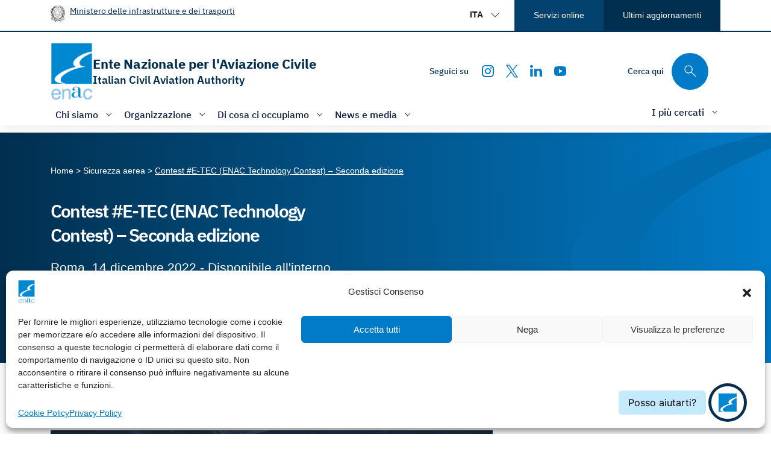

--- FILE ---
content_type: text/html; charset=UTF-8
request_url: https://www.enac.gov.it/sicurezza-aerea/innovazione-ricerca/contest-tec-enac-technology-contest-seconda-edizione
body_size: 29984
content:
<!DOCTYPE html>
<html lang="it-IT">
<head>
    <meta charset="utf-8">
    <meta name="viewport" content="width=device-width, initial-scale=1, shrink-to-fit=no">
        <script>
        var translations = {
    "tobii": {
        "navLabel": [
            "Immagine precedente",
            "Immagine successiva"
        ],
        "closeLabel": "Chiudi galleria",
        "loadingIndicatorLabel": "Caricamento immagini"
    }
};
    </script>
    <meta name='robots' content='index, follow, max-image-preview:large, max-snippet:-1, max-video-preview:-1' />
	<style>img:is([sizes="auto" i], [sizes^="auto," i]) { contain-intrinsic-size: 3000px 1500px }</style>
	<link rel="alternate" hreflang="it" href="https://www.enac.gov.it/sicurezza-aerea/innovazione-ricerca/contest-tec-enac-technology-contest-seconda-edizione/" />
<link rel="alternate" hreflang="x-default" href="https://www.enac.gov.it/sicurezza-aerea/innovazione-ricerca/contest-tec-enac-technology-contest-seconda-edizione/" />

	<!-- This site is optimized with the Yoast SEO plugin v25.1 - https://yoast.com/wordpress/plugins/seo/ -->
	<title>Contest #E-TEC (ENAC Technology Contest) - Seconda edizione - Ente Nazionale per l&#039;Aviazione Civile</title>
	<link rel="canonical" href="https://www.enac.gov.it/sicurezza-aerea/innovazione-ricerca/contest-tec-enac-technology-contest-seconda-edizione/" />
	<meta property="og:locale" content="it_IT" />
	<meta property="og:type" content="article" />
	<meta property="og:title" content="Contest #E-TEC (ENAC Technology Contest) - Seconda edizione - Ente Nazionale per l&#039;Aviazione Civile" />
	<meta property="og:url" content="https://www.enac.gov.it/sicurezza-aerea/innovazione-ricerca/contest-tec-enac-technology-contest-seconda-edizione/" />
	<meta property="og:site_name" content="Ente Nazionale per l&#039;Aviazione Civile" />
	<meta property="article:publisher" content="https://www.facebook.com/people/ENAC-Ente-Nazionale-Aviazione-Civile/100089216033625/" />
	<meta property="article:modified_time" content="2025-02-21T15:13:50+00:00" />
	<meta name="twitter:card" content="summary_large_image" />
	<meta name="twitter:site" content="@EnacGov" />
	<script type="application/ld+json" class="yoast-schema-graph">{"@context":"https://schema.org","@graph":[{"@type":"WebPage","@id":"https://www.enac.gov.it/sicurezza-aerea/innovazione-ricerca/contest-tec-enac-technology-contest-seconda-edizione/","url":"https://www.enac.gov.it/sicurezza-aerea/innovazione-ricerca/contest-tec-enac-technology-contest-seconda-edizione/","name":"Contest #E-TEC (ENAC Technology Contest) - Seconda edizione - Ente Nazionale per l&#039;Aviazione Civile","isPartOf":{"@id":"https://www.enac.gov.it/#website"},"datePublished":"2022-12-14T11:46:13+00:00","dateModified":"2025-02-21T15:13:50+00:00","breadcrumb":{"@id":"https://www.enac.gov.it/sicurezza-aerea/innovazione-ricerca/contest-tec-enac-technology-contest-seconda-edizione/#breadcrumb"},"inLanguage":"it-IT","potentialAction":[{"@type":"ReadAction","target":["https://www.enac.gov.it/sicurezza-aerea/innovazione-ricerca/contest-tec-enac-technology-contest-seconda-edizione/"]}]},{"@type":"BreadcrumbList","@id":"https://www.enac.gov.it/sicurezza-aerea/innovazione-ricerca/contest-tec-enac-technology-contest-seconda-edizione/#breadcrumb","itemListElement":[{"@type":"ListItem","position":1,"name":"Home","item":"https://www.enac.gov.it/"},{"@type":"ListItem","position":2,"name":"Sicurezza aerea","item":"https://www.enac.gov.it/sicurezza-aerea/"},{"@type":"ListItem","position":3,"name":"Contest #E-TEC (ENAC Technology Contest) &#8211; Seconda edizione"}]},{"@type":"WebSite","@id":"https://www.enac.gov.it/#website","url":"https://www.enac.gov.it/","name":"Ente Nazionale per l'Aviazione Civile","description":"","publisher":{"@id":"https://www.enac.gov.it/#organization"},"potentialAction":[{"@type":"SearchAction","target":{"@type":"EntryPoint","urlTemplate":"https://www.enac.gov.it/?s={search_term_string}"},"query-input":{"@type":"PropertyValueSpecification","valueRequired":true,"valueName":"search_term_string"}}],"inLanguage":"it-IT"},{"@type":"Organization","@id":"https://www.enac.gov.it/#organization","name":"Ente Nazionale per l'Aviazione Civile","url":"https://www.enac.gov.it/","logo":{"@type":"ImageObject","inLanguage":"it-IT","@id":"https://www.enac.gov.it/#/schema/logo/image/","url":"https://www.enac.gov.it/app/uploads/2024/01/cropped-enac-logo.png","contentUrl":"https://www.enac.gov.it/app/uploads/2024/01/cropped-enac-logo.png","width":594,"height":842,"caption":"Ente Nazionale per l'Aviazione Civile"},"image":{"@id":"https://www.enac.gov.it/#/schema/logo/image/"},"sameAs":["https://www.facebook.com/people/ENAC-Ente-Nazionale-Aviazione-Civile/100089216033625/","https://x.com/EnacGov"]}]}</script>
	<!-- / Yoast SEO plugin. -->


<script type="text/javascript">
/* <![CDATA[ */
window._wpemojiSettings = {"baseUrl":"https:\/\/s.w.org\/images\/core\/emoji\/15.1.0\/72x72\/","ext":".png","svgUrl":"https:\/\/s.w.org\/images\/core\/emoji\/15.1.0\/svg\/","svgExt":".svg","source":{"concatemoji":"https:\/\/www.enac.gov.it\/wp\/wp-includes\/js\/wp-emoji-release.min.js?ver=6.8.1"}};
/*! This file is auto-generated */
!function(i,n){var o,s,e;function c(e){try{var t={supportTests:e,timestamp:(new Date).valueOf()};sessionStorage.setItem(o,JSON.stringify(t))}catch(e){}}function p(e,t,n){e.clearRect(0,0,e.canvas.width,e.canvas.height),e.fillText(t,0,0);var t=new Uint32Array(e.getImageData(0,0,e.canvas.width,e.canvas.height).data),r=(e.clearRect(0,0,e.canvas.width,e.canvas.height),e.fillText(n,0,0),new Uint32Array(e.getImageData(0,0,e.canvas.width,e.canvas.height).data));return t.every(function(e,t){return e===r[t]})}function u(e,t,n){switch(t){case"flag":return n(e,"\ud83c\udff3\ufe0f\u200d\u26a7\ufe0f","\ud83c\udff3\ufe0f\u200b\u26a7\ufe0f")?!1:!n(e,"\ud83c\uddfa\ud83c\uddf3","\ud83c\uddfa\u200b\ud83c\uddf3")&&!n(e,"\ud83c\udff4\udb40\udc67\udb40\udc62\udb40\udc65\udb40\udc6e\udb40\udc67\udb40\udc7f","\ud83c\udff4\u200b\udb40\udc67\u200b\udb40\udc62\u200b\udb40\udc65\u200b\udb40\udc6e\u200b\udb40\udc67\u200b\udb40\udc7f");case"emoji":return!n(e,"\ud83d\udc26\u200d\ud83d\udd25","\ud83d\udc26\u200b\ud83d\udd25")}return!1}function f(e,t,n){var r="undefined"!=typeof WorkerGlobalScope&&self instanceof WorkerGlobalScope?new OffscreenCanvas(300,150):i.createElement("canvas"),a=r.getContext("2d",{willReadFrequently:!0}),o=(a.textBaseline="top",a.font="600 32px Arial",{});return e.forEach(function(e){o[e]=t(a,e,n)}),o}function t(e){var t=i.createElement("script");t.src=e,t.defer=!0,i.head.appendChild(t)}"undefined"!=typeof Promise&&(o="wpEmojiSettingsSupports",s=["flag","emoji"],n.supports={everything:!0,everythingExceptFlag:!0},e=new Promise(function(e){i.addEventListener("DOMContentLoaded",e,{once:!0})}),new Promise(function(t){var n=function(){try{var e=JSON.parse(sessionStorage.getItem(o));if("object"==typeof e&&"number"==typeof e.timestamp&&(new Date).valueOf()<e.timestamp+604800&&"object"==typeof e.supportTests)return e.supportTests}catch(e){}return null}();if(!n){if("undefined"!=typeof Worker&&"undefined"!=typeof OffscreenCanvas&&"undefined"!=typeof URL&&URL.createObjectURL&&"undefined"!=typeof Blob)try{var e="postMessage("+f.toString()+"("+[JSON.stringify(s),u.toString(),p.toString()].join(",")+"));",r=new Blob([e],{type:"text/javascript"}),a=new Worker(URL.createObjectURL(r),{name:"wpTestEmojiSupports"});return void(a.onmessage=function(e){c(n=e.data),a.terminate(),t(n)})}catch(e){}c(n=f(s,u,p))}t(n)}).then(function(e){for(var t in e)n.supports[t]=e[t],n.supports.everything=n.supports.everything&&n.supports[t],"flag"!==t&&(n.supports.everythingExceptFlag=n.supports.everythingExceptFlag&&n.supports[t]);n.supports.everythingExceptFlag=n.supports.everythingExceptFlag&&!n.supports.flag,n.DOMReady=!1,n.readyCallback=function(){n.DOMReady=!0}}).then(function(){return e}).then(function(){var e;n.supports.everything||(n.readyCallback(),(e=n.source||{}).concatemoji?t(e.concatemoji):e.wpemoji&&e.twemoji&&(t(e.twemoji),t(e.wpemoji)))}))}((window,document),window._wpemojiSettings);
/* ]]> */
</script>
<style id='wp-emoji-styles-inline-css' type='text/css'>

	img.wp-smiley, img.emoji {
		display: inline !important;
		border: none !important;
		box-shadow: none !important;
		height: 1em !important;
		width: 1em !important;
		margin: 0 0.07em !important;
		vertical-align: -0.1em !important;
		background: none !important;
		padding: 0 !important;
	}
</style>
<style id='filebird-block-filebird-gallery-style-inline-css' type='text/css'>
ul.filebird-block-filebird-gallery{margin:auto!important;padding:0!important;width:100%}ul.filebird-block-filebird-gallery.layout-grid{display:grid;grid-gap:20px;align-items:stretch;grid-template-columns:repeat(var(--columns),1fr);justify-items:stretch}ul.filebird-block-filebird-gallery.layout-grid li img{border:1px solid #ccc;box-shadow:2px 2px 6px 0 rgba(0,0,0,.3);height:100%;max-width:100%;-o-object-fit:cover;object-fit:cover;width:100%}ul.filebird-block-filebird-gallery.layout-masonry{-moz-column-count:var(--columns);-moz-column-gap:var(--space);column-gap:var(--space);-moz-column-width:var(--min-width);columns:var(--min-width) var(--columns);display:block;overflow:auto}ul.filebird-block-filebird-gallery.layout-masonry li{margin-bottom:var(--space)}ul.filebird-block-filebird-gallery li{list-style:none}ul.filebird-block-filebird-gallery li figure{height:100%;margin:0;padding:0;position:relative;width:100%}ul.filebird-block-filebird-gallery li figure figcaption{background:linear-gradient(0deg,rgba(0,0,0,.7),rgba(0,0,0,.3) 70%,transparent);bottom:0;box-sizing:border-box;color:#fff;font-size:.8em;margin:0;max-height:100%;overflow:auto;padding:3em .77em .7em;position:absolute;text-align:center;width:100%;z-index:2}ul.filebird-block-filebird-gallery li figure figcaption a{color:inherit}

</style>
<link rel='stylesheet' id='wpml-legacy-dropdown-click-0-css' href='https://www.enac.gov.it/app/plugins/sitepress-multilingual-cms/templates/language-switchers/legacy-dropdown-click/style.min.css?ver=1' type='text/css' media='all' />
<link rel='stylesheet' id='cmplz-general-css' href='https://www.enac.gov.it/app/plugins/complianz-gdpr/assets/css/cookieblocker.min.css?ver=1747917913' type='text/css' media='all' />
<link rel='stylesheet' id='ez-toc-css' href='https://www.enac.gov.it/app/plugins/easy-table-of-contents/assets/css/screen.min.css?ver=2.0.74' type='text/css' media='all' />
<style id='ez-toc-inline-css' type='text/css'>
div#ez-toc-container .ez-toc-title {font-size: 120%;}div#ez-toc-container .ez-toc-title {font-weight: 500;}div#ez-toc-container ul li , div#ez-toc-container ul li a {font-size: 95%;}div#ez-toc-container ul li , div#ez-toc-container ul li a {font-weight: 500;}div#ez-toc-container nav ul ul li {font-size: 90%;}
.ez-toc-container-direction {direction: ltr;}.ez-toc-counter ul{counter-reset: item ;}.ez-toc-counter nav ul li a::before {content: counters(item, '.', decimal) '. ';display: inline-block;counter-increment: item;flex-grow: 0;flex-shrink: 0;margin-right: .2em; float: left; }.ez-toc-widget-direction {direction: ltr;}.ez-toc-widget-container ul{counter-reset: item ;}.ez-toc-widget-container nav ul li a::before {content: counters(item, '.', decimal) '. ';display: inline-block;counter-increment: item;flex-grow: 0;flex-shrink: 0;margin-right: .2em; float: left; }
</style>
<link rel='stylesheet' id='elementor-frontend-css' href='https://www.enac.gov.it/app/uploads/elementor/css/custom-frontend.min.css?ver=1768465442' type='text/css' media='all' />
<link rel='stylesheet' id='elementor-post-48-css' href='https://www.enac.gov.it/app/uploads/elementor/css/post-48.css?ver=1768465442' type='text/css' media='all' />
<link rel='stylesheet' id='elasticpress-autosuggest-css' href='https://www.enac.gov.it/app/plugins/elasticpress/dist/css/autosuggest-styles.css?ver=d87f34a78edccbda21b1' type='text/css' media='all' />
<link rel='stylesheet' id='elasticpress-facets-css' href='https://www.enac.gov.it/app/plugins/elasticpress/dist/css/facets-styles.css?ver=5797fb4036fc4007a87a' type='text/css' media='all' />
<link rel='stylesheet' id='enac-boostrap-italia-css' href='https://www.enac.gov.it/app/themes/Enac-child/assets/css/bootstrap-italia.min.css?ver=6.8.1' type='text/css' media='all' />
<link rel='stylesheet' id='enac-dsi-agid-css' href='https://www.enac.gov.it/app/themes/Enac-child/assets/css/dsi-parent.css?ver=6.8.1' type='text/css' media='all' />
<link rel='stylesheet' id='enac-child-css' href='https://www.enac.gov.it/app/themes/Enac-child/style.css?ver=6.8.1' type='text/css' media='all' />
<link rel='stylesheet' id='tobii-lightbox-css' href='https://www.enac.gov.it/app/themes/Enac-child/assets/js/tobii/tobii.min.css?ver=6.8.1' type='text/css' media='all' />
<link rel='stylesheet' id='tobii-lightbox-custom-css' href='https://www.enac.gov.it/app/themes/Enac-child/assets/css/tobii-custom.css?ver=6.8.1' type='text/css' media='all' />
<script type="text/javascript" id="wpml-cookie-js-extra">
/* <![CDATA[ */
var wpml_cookies = {"wp-wpml_current_language":{"value":"it","expires":1,"path":"\/"}};
var wpml_cookies = {"wp-wpml_current_language":{"value":"it","expires":1,"path":"\/"}};
/* ]]> */
</script>
<script type="text/javascript" src="https://www.enac.gov.it/app/plugins/sitepress-multilingual-cms/res/js/cookies/language-cookie.js?ver=474000" id="wpml-cookie-js" defer="defer" data-wp-strategy="defer"></script>
<script type="text/javascript" src="https://www.enac.gov.it/app/plugins/sitepress-multilingual-cms/templates/language-switchers/legacy-dropdown-click/script.min.js?ver=1" id="wpml-legacy-dropdown-click-0-js"></script>
<script type="text/javascript" src="https://www.enac.gov.it/wp/wp-includes/js/jquery/jquery.min.js?ver=3.7.1" id="jquery-core-js"></script>
<script type="text/javascript" src="https://www.enac.gov.it/wp/wp-includes/js/jquery/jquery-migrate.min.js?ver=3.4.1" id="jquery-migrate-js"></script>
<script type="text/javascript" src="https://www.enac.gov.it/app/themes/Enac-child/assets/js/global.js?ver=6.8.1" id="enac-child-global-js"></script>
<link rel="https://api.w.org/" href="https://www.enac.gov.it/wp-json/" /><link rel="alternate" title="JSON" type="application/json" href="https://www.enac.gov.it/wp-json/wp/v2/pages/19808" /><link rel="EditURI" type="application/rsd+xml" title="RSD" href="https://www.enac.gov.it/wp/xmlrpc.php?rsd" />
<meta name="generator" content="WordPress 6.8.1" />
<link rel='shortlink' href='https://www.enac.gov.it/?p=19808' />
<link rel="alternate" title="oEmbed (JSON)" type="application/json+oembed" href="https://www.enac.gov.it/wp-json/oembed/1.0/embed?url=https%3A%2F%2Fwww.enac.gov.it%2Fsicurezza-aerea%2Finnovazione-ricerca%2Fcontest-tec-enac-technology-contest-seconda-edizione%2F" />
<link rel="alternate" title="oEmbed (XML)" type="text/xml+oembed" href="https://www.enac.gov.it/wp-json/oembed/1.0/embed?url=https%3A%2F%2Fwww.enac.gov.it%2Fsicurezza-aerea%2Finnovazione-ricerca%2Fcontest-tec-enac-technology-contest-seconda-edizione%2F&#038;format=xml" />
<meta name="generator" content="WPML ver:4.7.4 stt:1,27;" />
			<style>.cmplz-hidden {
					display: none !important;
				}</style><link rel="icon" href="/favicon.ico" type="image/x-icon">
<link rel="shortcut icon" href="/favicon.ico" type="image/x-icon">
<meta name="google-site-verification" content="m9s_8DqoBMuRa8DDSY26cBA4la0zq1iT_U86QWmGQjE" />
			<style>
				.e-con.e-parent:nth-of-type(n+4):not(.e-lazyloaded):not(.e-no-lazyload),
				.e-con.e-parent:nth-of-type(n+4):not(.e-lazyloaded):not(.e-no-lazyload) * {
					background-image: none !important;
				}
				@media screen and (max-height: 1024px) {
					.e-con.e-parent:nth-of-type(n+3):not(.e-lazyloaded):not(.e-no-lazyload),
					.e-con.e-parent:nth-of-type(n+3):not(.e-lazyloaded):not(.e-no-lazyload) * {
						background-image: none !important;
					}
				}
				@media screen and (max-height: 640px) {
					.e-con.e-parent:nth-of-type(n+2):not(.e-lazyloaded):not(.e-no-lazyload),
					.e-con.e-parent:nth-of-type(n+2):not(.e-lazyloaded):not(.e-no-lazyload) * {
						background-image: none !important;
					}
				}
			</style>
			<style type="text/css">.broken_link, a.broken_link {
	text-decoration: line-through;
}</style><link rel="icon" href="https://www.enac.gov.it/app/uploads/2024/01/cropped-enac-logo-32x32.jpg" sizes="32x32" />
<link rel="icon" href="https://www.enac.gov.it/app/uploads/2024/01/cropped-enac-logo-192x192.jpg" sizes="192x192" />
<link rel="apple-touch-icon" href="https://www.enac.gov.it/app/uploads/2024/01/cropped-enac-logo-180x180.jpg" />
<meta name="msapplication-TileImage" content="https://www.enac.gov.it/app/uploads/2024/01/cropped-enac-logo-270x270.jpg" />
		<style type="text/css" id="wp-custom-css">
			@media only screen and (max-width: 400px) {
	.h1-homepage-section {
    bottom: 35%!important;
		}
	}
@media only screen and (min-width: 401px) and (max-width: 600px) {
	.h1-homepage-section {
    bottom: 30%!important;
		}
	}
@media only screen and (min-width: 601px) and (max-width: 768px) {
	.h1-homepage-section {
    bottom: 25%!important;
		}
	}
@media only screen and (min-width: 769px) and (max-width: 980px) {
	.h1-homepage-section {
    bottom: 30%!important;
		}
	}
@media only screen and (min-width: 981px) and (max-width: 1200px) {
	.h1-homepage-section {
    bottom: 30%!important;
		}
	}
@media only screen and (min-width: 1221px) and (max-width: 1380px) {
	.h1-homepage-section {
    bottom: 45%!important;
		}
	}
@media only screen and (min-width: 1381px) and (max-width: 1440px) {
	.h1-homepage-section {
    bottom: 53%!important;
		}
	}
@media only screen and (min-width: 1441px) and (max-width: 1680px) {
	.h1-homepage-section {
    bottom: 60%;
		}
	}
@media only screen and (min-width: 1681px) and (max-width: 1920px)  {
	.h1-homepage-section {
    bottom: 45%!important;
		}
	}
@media only screen and (min-width: 1921px)  {
	.h1-homepage-section {
    bottom: 40%!important;
		}
	}

/*pagina pubblicazioni*/
@media only screen and (min-width: 768px) {
    .posts-listing-list.list-archive-pubblicazioni li article {
        padding-right: 4rem !important;
    }
}

#cmplz-manage-consent .cmplz-manage-consent {
    right: 100px!important;
    padding: 8px!important;
    font-size: 14px !important;
}


/* Spaziature fondo HP */ 

@media only screen and (min-width: 1024px) {
    .home #main-container .page-content {
    padding-bottom: 0rem;
    }
}
.home #main-container .page-content-default .article-wrapper {
	padding-bottom: 0px!important;
	}
.home #main-container .content-footer.default {
	margin-bottom: 0px;
	}
.home #main-container .page-content .post-info {
	margin-top: 0px;
	}

/*Complianz */ 

#cmplz-manage-consent .cmplz-manage-consent {
	left: 100px!important;
	max-width: 150px!important;
	}
@media only screen and (max-width: 768px) {
	#cmplz-manage-consent .cmplz-manage-consent {
	left: 10px!important;
	max-width: 100px!important;
	}
}


/* Nascondi data aggiornamento normativa consultazione */ 

.post-type-archive-normativa-consultaz .post-info > .container {
    display: none !important;
}


.elementor-menu-anchor  {
    content: "";
    display: block;
    height: 130px;
    margin-top: -130px;
    visibility: hidden;
}		</style>
		        
      <script type="text/plain" data-service="matomo" data-category="statistics">
        var _paq = window._paq = window._paq || [];
        /* tracker methods like “setCustomDimension” should be called before “trackPageView” */
        _paq.push(['requireCookieConsent']);
        _paq.push(['trackPageView']);
        _paq.push(['enableLinkTracking']);
        (function() {
        var u="https://ingestion.webanalytics.italia.it/";
        _paq.push(['setTrackerUrl', u+'matomo.php']);
        _paq.push(['setSiteId', 'kJ3Z4OoqLy']);
        var d=document, g=d.createElement('script'), s=d.getElementsByTagName('script')[0];
        g.type='text/javascript'; g.async=true; g.src=u+'matomo.js'; s.parentNode.insertBefore(g,s);
        })();
      </script>
<script>var __uzdbm_1 = "5bf9dcc5-124e-4e8f-a485-4389a063c9b2";var __uzdbm_2 = "ZTVjYjg4N2ItZGozdS00NmFmLTlhOGEtYTA3MTI2ZDY1NDY1JDMuMTcuNzAuOTc=";var __uzdbm_3 = "";var __uzdbm_4 = "false";var __uzdbm_5 = "";var __uzdbm_6 = "";var __uzdbm_7 = "";</script> <script>   (function (w, d, e, u, c, g, a, b) {     w["SSJSConnectorObj"] = w["SSJSConnectorObj"] || {       ss_cid: c,       domain_info: "auto",     };     w[g] = function (i, j) {       w["SSJSConnectorObj"][i] = j;     };     a = d.createElement(e);     a.async = true;     if (       navigator.userAgent.indexOf('MSIE') !== -1 ||       navigator.appVersion.indexOf('Trident/') > -1     ) {       u = u.replace("/advanced/", "/advanced/ie/");     }     a.src = u;     b = d.getElementsByTagName(e)[0];     b.parentNode.insertBefore(a, b);   })(     window, document, "script", "https://www.enac.gov.it/18f5227b-e27b-445a-a53f-f845fbe69b40/stormcaster.js", "dj3w", "ssConf"   );   ssConf("c1", "https://www.enac.gov.it");   ssConf("c3", "c99a4269-161c-4242-a3f0-28d44fa6ce24");   ssConf("au", "enac.gov.it");   ssConf("cu", "validate.perfdrive.com, ssc"); </script></head>
<body data-cmplz=1 class="wp-singular page-template-default page page-id-19808 page-child parent-pageid-375 wp-custom-logo wp-theme-Enac wp-child-theme-Enac-child elementor-default elementor-kit-48 elementor-page-63998 elementor-page-63996 elementor-page-63994">
<div id="main-wrapper" class="push_container">
    <div class="skiplink">
        <button class="visually-hidden-focusable p-0" id="button-skiplink-chatbot-1">Apri il chatbot di assistenza</a>
        <a class="visually-hidden-focusable" href="#main-container">Vai ai contenuti</a>
        <a class="visually-hidden-focusable" href="#menu-principale">Vai al menù principale</a>
        <a class="visually-hidden-focusable" href="#footer-wrapper">Vai al piede di pagina</a>
    </div>
    <header id="main-header">
        <div id="pre-header" class="d-none d-md-block">
            <div class="container">
                <div class="row variable-gutters">
                    <div id="pre-header-ministero" class="col-6">
                        <div class="d-flex">
                            <span class="icon">
                                <img class="mintrasp-default" src="https://www.enac.gov.it/app/themes/Enac-child/assets/svg/ministerotrasporti.svg" alt="" width="24" height="24">
                                <img class="mintrasp-inverted" src="https://www.enac.gov.it/app/themes/Enac-child/assets/svg/ministerotrasporti-white.svg" alt="" width="24" height="24">
                            </span>
                            <span class="link">
                                <a href="https://www.mit.gov.it/" target="_blank" aria-label="" rel="noopener external noreferrer nofollow">
                                    Ministero delle infrastrutture e dei trasporti                                </a>
                            </span>
                        </div>
                    </div>
                    <div id="pre-header-utils" class="col-6 header-utils-wrapper">
                        <div class="header-utils">
                            <div class="language-switcher">
                                <div class="dropdown">
                                    <input id="nav-language-handler" type="checkbox" tabindex="0" class="sr-only visually-hidden" aria-haspopup="true" aria-controls="nav-language-dropdown" onchange="toggleExpanded(this)" data-bs-toggle="dropdown" aria-expanded="false">
                                    <label for="nav-language-handler" tabindex="-1" class="dropdown-trigger">
                                        <span class="text sr-only visually-hidden">Cambia lingua </span>
                                        <span class="text">
                                                                                        <abbr title="Italiano" lang="it">ITA</abbr>
                                                                                    </span>
                                        <span class="icon"></span>
                                    </label>
                                    <div id="nav-language-dropdown" class="dropdown-menu">
                                        <ul class="languages-list dropdown-content">
                                                                                        <li><a rel="alternate" hreflang="en" class="dropdown-item" href="https://www.enac.gov.it/en/sicurezza-aerea/innovazione-ricerca/contest-tec-enac-technology-contest-seconda-edizione/"><abbr title="English" lang="en">ENG</abbr></a></li>
                                                                                    </ul>
                                    </div>
                                </div>
                            </div>
                            <nav class="header-utils-quick-links" aria-label="Collegamenti rapidi">
                                <ul class="d-flex">
                                    <li>
                                                                                <a href="https://www.enac.gov.it/servizi-online">Servizi online</a>
                                    </li>
                                    <li>
                                        <a href="https://www.enac.gov.it/in-evidenza/ultimi-aggiornamenti">Ultimi aggiornamenti</a>
                                    </li>
                                </ul>
                            </nav>
                        </div>
                    </div>
                </div>
            </div>
        </div>
        
        <div class="container header-top">
            <div class="variable-gutters d-md-grid">
                <div class="header-top-col-1 d-flex p-0 align-items-center">
                    <div class="logo-header">
                        <div class="logo-with-text">
                            <a href="https://www.enac.gov.it" aria-label="Vai alla homepage" title="Vai alla homepage">
                                <div class="img logo-default"><img width="594" height="842" src="https://www.enac.gov.it/app/uploads/2024/01/cropped-enac-logo.png" class="attachment-full size-full" alt="" decoding="async" srcset="https://www.enac.gov.it/app/uploads/2024/01/cropped-enac-logo.png 594w, https://www.enac.gov.it/app/uploads/2024/01/cropped-enac-logo-212x300.png 212w, https://www.enac.gov.it/app/uploads/2024/01/cropped-enac-logo-176x250.png 176w" sizes="(max-width: 594px) 100vw, 594px" /></div>
                                <div class="logo-inverted">
                                    <img width="595" height="842" src="https://www.enac.gov.it/app/uploads/2024/04/enac-logo-bianco.png" class="attachment-full size-full" alt="" decoding="async" srcset="https://www.enac.gov.it/app/uploads/2024/04/enac-logo-bianco.png 595w, https://www.enac.gov.it/app/uploads/2024/04/enac-logo-bianco-212x300.png 212w, https://www.enac.gov.it/app/uploads/2024/04/enac-logo-bianco-177x250.png 177w" sizes="(max-width: 595px) 100vw, 595px" />                                </div>
                                <div class="text">
                                    <p class="h5 m-0 font-title" lang="it">Ente Nazionale per l&#039;Aviazione Civile</p>
                                    <p lang="en" class="h6 m-0">Italian Civil Aviation Authority</p>
                                </div>
                            </a>
                        </div>
                    </div>
                    <div id="nav-mobile-wrapper" class="it-header-navbar-wrapper d-lg-none">
                        <div class="row">
                            <div class="col-12">
                                <nav class="navbar navbar-expand-lg" aria-label="Navigazione principale">
                                    <button class="custom-navbar-toggler" type="button" aria-controls="nav-mobile" aria-expanded="false" aria-label="Mostra/Nascondi la navigazione" data-bs-toggle="navbarcollapsible" data-bs-target="#nav-mobile">
                                        <svg xmlns="http://www.w3.org/2000/svg" width="1em" height="1em" viewBox="0 0 24 24"><path fill="none" stroke="#fff" stroke-linecap="round" stroke-width="1.5" d="M20 7H4m16 5H4m16 5H4"/></svg>
                                    </button>
                                    <div class="navbar-collapsable" id="nav-mobile" style="display: none;">
                                        <div class="overlay" style="display: none;"></div>
                                        <div class="close-div">
                                            <button class="btn close-menu" type="button">
                                                <span class="visually-hidden">Nascondi la navigazione</span>
                                                <svg class="icon"><use href="/app/themes/Enac-child/assets/svg/sprites.svg#it-close-big"></use></svg>
                                            </button>
                                        </div>
                                        <div class="menu-wrapper">
                                            <div class="logo-header">
                                                <div class="logo-with-text">
                                                    <a href="https://www.enac.gov.it" aria-label="Vai alla homepage" title="Vai alla homepage">
                                                        <div class="img"><img width="594" height="842" src="https://www.enac.gov.it/app/uploads/2024/01/cropped-enac-logo.png" class="attachment-full size-full" alt="" decoding="async" srcset="https://www.enac.gov.it/app/uploads/2024/01/cropped-enac-logo.png 594w, https://www.enac.gov.it/app/uploads/2024/01/cropped-enac-logo-212x300.png 212w, https://www.enac.gov.it/app/uploads/2024/01/cropped-enac-logo-176x250.png 176w" sizes="(max-width: 594px) 100vw, 594px" /></div>
                                                        <div class="text">
                                                            <p class="h5 m-0 font-title" lang="it">Ente Nazionale per l&#039;Aviazione Civile</p>
                                                            <p lang="en" class="h6 m-0">Italian Civil Aviation Authority</p>
                                                        </div>
                                                    </a>
                                                </div>
                                            </div>
                                            <ul class="navbar-nav" data-element="menu">
                                                                                            <li class="nav-item dropdown">
                                                                                                                                                                <button class="dropdown-toggle" data-bs-toggle="dropdown" aria-expanded="false" id="mainNavDropdownMobileHandler1" data-focus-mouse="false" aria-label="Apri/chiudi menù di: Chi siamo" data-bs-target="mainNavDropdownMobile1">
                                                                                                                            <span class="text">Chi siamo</span>
                                                                                                                        <svg role="img" class="icon icon-xs ms-1"><use href="/app/themes/Enac-child/assets/svg/sprites.svg#it-expand"></use></svg>
                                                        </button>
                                                        <div id="mainNavDropdownMobile1" class="dropdown-menu link-list-wrapper"><ul aria-labelledby="mainNavDropdownMobile1" class="link-list"><li class="has-children"><a  href="#">Sull'ENAC</a>
<ul class="sub-menu">
<li><a  href="https://www.enac.gov.it/ruolo-competenze/">Ruolo e competenze</a></li>
<li><a  href="https://www.enac.gov.it/mission">Mission</a></li>
<li><a  href="https://www.enac.gov.it/statuto-e-decreto-istitutivo/">Statuto e Decreto Istitutivo</a></li>
<li class="has-children"><a  href="https://www.enac.gov.it/cooperazione-internazionale/">Cooperazione internazionale</a></li>
</ul>
</li>
<li><a  href="https://www.enac.gov.it/patrocinio/">Patrocinio</a></li>
<li><a  href="https://www.enac.gov.it/elenco-procedure-di-gara/">Elenco procedure di gara</a></li>
<li><a  href="https://www.enac.gov.it/concorsi-selezioni/">Bandi e Concorsi</a></li>
<li><a target="_blank" href="https://enac.portaleamministrazionetrasparente.it/">Amministrazione Trasparente</a></li>
<li><a  href="https://www.enac.gov.it/relazioni-con-il-pubblico/">Relazioni con il pubblico</a></li>
<li class="has-children"><a  href="https://www.enac.gov.it/contatti/">Contatti</a>
<ul class="sub-menu">
<li><a  href="https://www.enac.gov.it/fatturazione-elettronica/">Fatturazione elettronica</a></li>
<li><a  href="https://www.enac.gov.it/coordinate-per-i-pagamenti/">Coordinate per i pagamenti</a></li>
<li><a  href="https://www.enac.gov.it/split-payment/">Split Payment</a></li>
</ul>
</li>
</ul></div>                                                                                                    </li>
                                                                                                <li class="nav-item dropdown">
                                                                                                                                                                <button class="dropdown-toggle" data-bs-toggle="dropdown" aria-expanded="false" id="mainNavDropdownMobileHandler2" data-focus-mouse="false" aria-label="Apri/chiudi menù di: Organizzazione" data-bs-target="mainNavDropdownMobile2">
                                                                                                                            <span class="text">Organizzazione</span>
                                                                                                                        <svg role="img" class="icon icon-xs ms-1"><use href="/app/themes/Enac-child/assets/svg/sprites.svg#it-expand"></use></svg>
                                                        </button>
                                                        <div id="mainNavDropdownMobile2" class="dropdown-menu link-list-wrapper"><ul aria-labelledby="mainNavDropdownMobile2" class="link-list"><li><a target="_blank" href="https://enac.portaleamministrazionetrasparente.it/pagina712_organizzazione.html">Organigramma</a></li>
<li><a target="_blank" href="https://enac.portaleamministrazionetrasparente.it/archivio19_regolamenti-e-documentazione_0_30_39_1.html">Regolamento dell'organizzazione del personale</a></li>
<li><a  href="https://www.enac.gov.it/stakeholder/">Stakeholder</a></li>
<li><a  href="/odg-deliberazioni">Deliberazioni del CDA</a></li>
<li><a  href="https://www.enac.gov.it/protocolli-dintesa-accordi/">Protocolli d’intesa e Accordi</a></li>
<li><a  href="https://www.enac.gov.it/open-data/">Open Data</a></li>
<li><a  href="https://www.enac.gov.it/sala-crisi/">Sala crisi</a></li>
</ul></div>                                                                                                    </li>
                                                                                                <li class="nav-item dropdown">
                                                                                                                                                                <button class="dropdown-toggle" data-bs-toggle="dropdown" aria-expanded="false" id="mainNavDropdownMobileHandler3" data-focus-mouse="false" aria-label="Apri/chiudi menù di: Di cosa ci occupiamo" data-bs-target="mainNavDropdownMobile3">
                                                                                                                            <span class="text">Di cosa ci occupiamo</span>
                                                                                                                        <svg role="img" class="icon icon-xs ms-1"><use href="/app/themes/Enac-child/assets/svg/sprites.svg#it-expand"></use></svg>
                                                        </button>
                                                        <div id="mainNavDropdownMobile3" class="dropdown-menu link-list-wrapper"><ul aria-labelledby="mainNavDropdownMobile3" class="link-list"><li><a  href="https://www.enac.gov.it/sicurezza-aerea/">Sicurezza aerea</a></li>
<li><a  href="https://www.enac.gov.it/aeroporti/">Aeroporti</a></li>
<li><a  href="https://www.enac.gov.it/trasporto-aereo/">Trasporto aereo</a></li>
<li><a  href="https://www.enac.gov.it/passeggeri/">Passeggeri</a></li>
<li><a  href="https://www.enac.gov.it/spazio-aereo/">Spazio aereo</a></li>
<li><a  href="https://www.enac.gov.it/ambiente/">Ambiente</a></li>
<li class="has-children"><a  href="https://www.enac.gov.it/la-normativa/">Normativa</a>
<ul class="sub-menu">
<li><a  href="https://www.enac.gov.it/la-normativa/normativa-enac/">Normativa Enac</a></li>
<li><a  href="https://www.enac.gov.it/la-normativa/normativa-nazionale/codice-della-navigazione/">Codice della navigazione</a></li>
<li><a  href="https://www.enac.gov.it/la-normativa/normativa-internazionale/">Normativa Internazionale</a></li>
<li><a  href="https://www.enac.gov.it/la-normativa/normativa-enac/consultazione-normativa/">Normativa Enac in consultazione</a></li>
</ul>
</li>
</ul></div>                                                                                                    </li>
                                                                                                <li class="nav-item dropdown">
                                                                                                                                                                <button class="dropdown-toggle" data-bs-toggle="dropdown" aria-expanded="false" id="mainNavDropdownMobileHandler4" data-focus-mouse="false" aria-label="Apri/chiudi menù di: News e media" data-bs-target="mainNavDropdownMobile4">
                                                                                                                            <span class="text">News e media</span>
                                                                                                                        <svg role="img" class="icon icon-xs ms-1"><use href="/app/themes/Enac-child/assets/svg/sprites.svg#it-expand"></use></svg>
                                                        </button>
                                                        <div id="mainNavDropdownMobile4" class="dropdown-menu link-list-wrapper"><ul aria-labelledby="mainNavDropdownMobile4" class="link-list"><li><a  href="https://www.enac.gov.it/sala-stampa/">Ufficio Stampa</a></li>
<li><a target="_blank" href="https://comunicati.enac.gov.it/">Comunicati Stampa</a></li>
<li><a  href="https://www.enac.gov.it/news">News</a></li>
<li class="has-children"><a  href="https://www.enac.gov.it/pubblicazioni/">Pubblicazioni</a>
<ul class="sub-menu">
<li><a  href="https://www.enac.gov.it/pubblicazioni/dati-di-traffico/">Dati di traffico</a></li>
</ul>
</li>
<li><a  href="https://www.enac.gov.it/eventi/">Eventi</a></li>
<li><a  href="https://www.enac.gov.it/simulatori-di-volo/">Simulatori di volo</a></li>
<li><a  href="https://www.enac.gov.it/biblioteca/">Biblioteca</a></li>
</ul></div>                                                                                                    </li>
                                                                                                                                            <li>
                                                    <div class="header-search d-flex align-items-center">
                                                        <button type="button" class="d-flex align-items-center search-btn w-100" data-bs-toggle="modal" data-bs-target="#search-modal" aria-label="Cerca qui tra i contenuti del sito" data-element="search-modal-button">
                                                            <span class="text" aria-hidden="true">Ricerca</span>
                                                            <span class="icon align-content-end">
                                                                <svg xmlns="http://www.w3.org/2000/svg" width="1em" height="1em" viewBox="0 0 24 24"><path fill="#fff" d="m19.485 20.154l-6.262-6.262q-.75.639-1.725.989q-.975.35-1.96.35q-2.402 0-4.066-1.663q-1.664-1.664-1.664-4.065T5.47 5.436q1.663-1.667 4.064-1.667q2.402 0 4.068 1.664q1.666 1.664 1.666 4.067q0 1.042-.369 2.017q-.37.975-.97 1.668l6.262 6.261zM9.538 14.23q1.99 0 3.361-1.37q1.37-1.37 1.37-3.361q0-1.99-1.37-3.36q-1.37-1.37-3.36-1.37q-1.99 0-3.361 1.37q-1.37 1.37-1.37 3.36q0 1.99 1.37 3.36q1.37 1.37 3.36 1.37"/></svg>
                                                            </span>
                                                        </button>
                                                    </div>
                                                </li>
                                                                                            <li>
                                                    <div class="language-switcher">
                                                        <div class="dropdown">
                                                            <input id="nav-language-handler-mobile" type="checkbox" tabindex="0" class="sr-only visually-hidden" aria-haspopup="true" aria-controls="nav-language-dropdown" onchange="toggleExpanded(this)" data-bs-toggle="dropdown" aria-expanded="false">
                                                            <label for="nav-language-handler-mobile" tabindex="-1" class="dropdown-trigger">
                                                                <span class="text sr-only visually-hidden">Cambia lingua </span>
                                                                <span class="text">
                                                                                                                                        <abbr title="Italiano" lang="it">ITA</abbr>
                                                                                                                                    </span>
                                                                <span class="icon"></span>
                                                            </label>
                                                            <div id="nav-language-dropdown-mobile" class="dropdown-menu">
                                                                <ul class="languages-list dropdown-content">
                                                                                                                                        <li><a rel="alternate" hreflang="en" class="dropdown-item" href="https://www.enac.gov.it/en/sicurezza-aerea/innovazione-ricerca/contest-tec-enac-technology-contest-seconda-edizione/"><abbr title="English" lang="en">ENG</abbr></a></li>
                                                                                                                                    </ul>
                                                            </div>
                                                        </div>
                                                    </div>
                                                </li>
                                            </ul>
                                        </div>
                                    </div>
                                </nav>
                            </div>
                        </div>
                    </div>
                </div>
                <div class="header-top-col-2 d-none d-md-flex p-0 align-items-center justify-content-end">
                    <div class="header-social">
                        <p>Seguici su</p>
                        <nav class="header-social-wrapper navbar" aria-label="I nostri social">
                            <ul class="navbar-nav d-flex flex-row align-items-center">
                                <li class="nav-item">
                                    <a href="https://www.instagram.com/enacgov/" aria-label="Instagram" title="Vai alla pagina Instagram" class="nav-link">
                                        <span class="icon icon-instagram"></span>
                                        <span class="sr-only visually-hidden">Instagram</span>
                                    </a>
                                </li>
                                <li class="nav-item">
                                    <a href="https://www.twitter.com/EnacGov" title="Vai alla pagina Twitter" class="nav-link">
                                        <span class="icon icon-twitter"></span>
                                        <span class="sr-only visually-hidden">Twitter</span>
                                    </a>
                                </li>
                                <li class="nav-item">
                                    <a href="https://www.linkedin.com/company/enac-ente-nazionale-aviazione-civile/" title="Vai alla pagina Linkedin" class="nav-link">
                                        <span class="icon icon-linkedin"></span>
                                        <span class="sr-only visually-hidden">Linkedin</span>
                                    </a>
                                </li>
                                <li class="nav-item">
                                    <a href="https://www.youtube.com/user/EnacChannel" aria-label="Youtube" title="Vai al canale Youtube" class="nav-link">
                                        <span class="icon icon-youtube"></span>
                                        <span class="sr-only visually-hidden">Youtube</span>
                                    </a>
                                </li>
                            </ul>
                        </nav>
                    </div>
                                        <div class="header-search d-flex align-items-center">
                        <button type="button" class="d-flex align-items-center search-btn" data-bs-toggle="modal" data-bs-target="#search-modal" aria-label="Cerca qui tra i contenuti del sito" data-element="search-modal-button">
                            <span class="d-none d-lg-block mr-2" aria-hidden="true">Cerca qui</span>
                            <span class="icon">
                                <svg xmlns="http://www.w3.org/2000/svg" width="1em" height="1em" viewBox="0 0 24 24"><path fill="#fff" d="m19.485 20.154l-6.262-6.262q-.75.639-1.725.989q-.975.35-1.96.35q-2.402 0-4.066-1.663q-1.664-1.664-1.664-4.065T5.47 5.436q1.663-1.667 4.064-1.667q2.402 0 4.068 1.664q1.666 1.664 1.666 4.067q0 1.042-.369 2.017q-.37.975-.97 1.668l6.262 6.261zM9.538 14.23q1.99 0 3.361-1.37q1.37-1.37 1.37-3.361q0-1.99-1.37-3.36q-1.37-1.37-3.36-1.37q-1.99 0-3.361 1.37q-1.37 1.37-1.37 3.36q0 1.99 1.37 3.36q1.37 1.37 3.36 1.37"/></svg>
                            </span>
                        </button>
                    </div>
                                        <div class="header-utils-sticky">
                    </div>
                </div>
            </div>
        </div>

        <div class="d-none d-lg-block header-bottom" id="sub-nav">
            <div class="container">
                <div class="nav-container d-flex">
                    <nav aria-label="Navigazione principale" class="navbar navbar-expand-lg main-nav has-megamenu" id="menu-principale">
                        <ul class="navbar-nav dl-menu nav-list nav-list-primary" data-element="menu">
                                                    <li class="nav-item dropdown">
                                                                                                    <button class="dropdown-toggle" data-bs-toggle="dropdown" aria-expanded="false" id="mainNavDropdownDesktopHandler1" data-focus-mouse="false" aria-label="Apri/chiudi menù di: Chi siamo" data-bs-target="mainNavDropdownDesktop1">
                                                                            <span class="text">Chi siamo</span>
                                                                            <svg role="img" class="icon icon-xs ms-1"><use href="/app/themes/Enac-child/assets/svg/sprites.svg#it-expand"></use></svg>
                                    </button>
                                    <div id="mainNavDropdownDesktop1" class="dropdown-menu link-list-wrapper"><ul aria-labelledby="mainNavDropdownDesktop1" class="link-list"><li class="has-children"><a class="list-item"  href="#">Sull'ENAC</a>
<ul class="sub-menu">
<li><a class="list-item"  href="https://www.enac.gov.it/ruolo-competenze/">Ruolo e competenze</a></li>
<li><a class="list-item"  href="https://www.enac.gov.it/mission">Mission</a></li>
<li><a class="list-item"  href="https://www.enac.gov.it/statuto-e-decreto-istitutivo/">Statuto e Decreto Istitutivo</a></li>
<li class="has-children"><a class="list-item"  href="https://www.enac.gov.it/cooperazione-internazionale/">Cooperazione internazionale</a></li>
</ul>
</li>
<li><a class="list-item"  href="https://www.enac.gov.it/patrocinio/">Patrocinio</a></li>
<li><a class="list-item"  href="https://www.enac.gov.it/elenco-procedure-di-gara/">Elenco procedure di gara</a></li>
<li><a class="list-item"  href="https://www.enac.gov.it/concorsi-selezioni/">Bandi e Concorsi</a></li>
<li><a class="list-item" target="_blank" href="https://enac.portaleamministrazionetrasparente.it/">Amministrazione Trasparente</a></li>
<li><a class="list-item"  href="https://www.enac.gov.it/relazioni-con-il-pubblico/">Relazioni con il pubblico</a></li>
<li class="has-children"><a class="list-item"  href="https://www.enac.gov.it/contatti/">Contatti</a>
<ul class="sub-menu">
<li><a class="list-item"  href="https://www.enac.gov.it/fatturazione-elettronica/">Fatturazione elettronica</a></li>
<li><a class="list-item"  href="https://www.enac.gov.it/coordinate-per-i-pagamenti/">Coordinate per i pagamenti</a></li>
<li><a class="list-item"  href="https://www.enac.gov.it/split-payment/">Split Payment</a></li>
</ul>
</li>
</ul></div>                                                            </li>
                                                        <li class="nav-item dropdown">
                                                                                                    <button class="dropdown-toggle" data-bs-toggle="dropdown" aria-expanded="false" id="mainNavDropdownDesktopHandler2" data-focus-mouse="false" aria-label="Apri/chiudi menù di: Organizzazione" data-bs-target="mainNavDropdownDesktop2">
                                                                            <span class="text">Organizzazione</span>
                                                                            <svg role="img" class="icon icon-xs ms-1"><use href="/app/themes/Enac-child/assets/svg/sprites.svg#it-expand"></use></svg>
                                    </button>
                                    <div id="mainNavDropdownDesktop2" class="dropdown-menu link-list-wrapper"><ul aria-labelledby="mainNavDropdownDesktop2" class="link-list"><li><a class="list-item" target="_blank" href="https://enac.portaleamministrazionetrasparente.it/pagina712_organizzazione.html">Organigramma</a></li>
<li><a class="list-item" target="_blank" href="https://enac.portaleamministrazionetrasparente.it/archivio19_regolamenti-e-documentazione_0_30_39_1.html">Regolamento dell'organizzazione del personale</a></li>
<li><a class="list-item"  href="https://www.enac.gov.it/stakeholder/">Stakeholder</a></li>
<li><a class="list-item"  href="/odg-deliberazioni">Deliberazioni del CDA</a></li>
<li><a class="list-item"  href="https://www.enac.gov.it/protocolli-dintesa-accordi/">Protocolli d’intesa e Accordi</a></li>
<li><a class="list-item"  href="https://www.enac.gov.it/open-data/">Open Data</a></li>
<li><a class="list-item"  href="https://www.enac.gov.it/sala-crisi/">Sala crisi</a></li>
</ul></div>                                                            </li>
                                                        <li class="nav-item dropdown">
                                                                                                    <button class="dropdown-toggle" data-bs-toggle="dropdown" aria-expanded="false" id="mainNavDropdownDesktopHandler3" data-focus-mouse="false" aria-label="Apri/chiudi menù di: Di cosa ci occupiamo" data-bs-target="mainNavDropdownDesktop3">
                                                                            <span class="text">Di cosa ci occupiamo</span>
                                                                            <svg role="img" class="icon icon-xs ms-1"><use href="/app/themes/Enac-child/assets/svg/sprites.svg#it-expand"></use></svg>
                                    </button>
                                    <div id="mainNavDropdownDesktop3" class="dropdown-menu link-list-wrapper"><ul aria-labelledby="mainNavDropdownDesktop3" class="link-list"><li><a class="list-item"  href="https://www.enac.gov.it/sicurezza-aerea/">Sicurezza aerea</a></li>
<li><a class="list-item"  href="https://www.enac.gov.it/aeroporti/">Aeroporti</a></li>
<li><a class="list-item"  href="https://www.enac.gov.it/trasporto-aereo/">Trasporto aereo</a></li>
<li><a class="list-item"  href="https://www.enac.gov.it/passeggeri/">Passeggeri</a></li>
<li><a class="list-item"  href="https://www.enac.gov.it/spazio-aereo/">Spazio aereo</a></li>
<li><a class="list-item"  href="https://www.enac.gov.it/ambiente/">Ambiente</a></li>
<li class="has-children"><a class="list-item"  href="https://www.enac.gov.it/la-normativa/">Normativa</a>
<ul class="sub-menu">
<li><a class="list-item"  href="https://www.enac.gov.it/la-normativa/normativa-enac/">Normativa Enac</a></li>
<li><a class="list-item"  href="https://www.enac.gov.it/la-normativa/normativa-nazionale/codice-della-navigazione/">Codice della navigazione</a></li>
<li><a class="list-item"  href="https://www.enac.gov.it/la-normativa/normativa-internazionale/">Normativa Internazionale</a></li>
<li><a class="list-item"  href="https://www.enac.gov.it/la-normativa/normativa-enac/consultazione-normativa/">Normativa Enac in consultazione</a></li>
</ul>
</li>
</ul></div>                                                            </li>
                                                        <li class="nav-item dropdown">
                                                                                                    <button class="dropdown-toggle" data-bs-toggle="dropdown" aria-expanded="false" id="mainNavDropdownDesktopHandler4" data-focus-mouse="false" aria-label="Apri/chiudi menù di: News e media" data-bs-target="mainNavDropdownDesktop4">
                                                                            <span class="text">News e media</span>
                                                                            <svg role="img" class="icon icon-xs ms-1"><use href="/app/themes/Enac-child/assets/svg/sprites.svg#it-expand"></use></svg>
                                    </button>
                                    <div id="mainNavDropdownDesktop4" class="dropdown-menu link-list-wrapper"><ul aria-labelledby="mainNavDropdownDesktop4" class="link-list"><li><a class="list-item"  href="https://www.enac.gov.it/sala-stampa/">Ufficio Stampa</a></li>
<li><a class="list-item" target="_blank" href="https://comunicati.enac.gov.it/">Comunicati Stampa</a></li>
<li><a class="list-item"  href="https://www.enac.gov.it/news">News</a></li>
<li class="has-children"><a class="list-item"  href="https://www.enac.gov.it/pubblicazioni/">Pubblicazioni</a>
<ul class="sub-menu">
<li><a class="list-item"  href="https://www.enac.gov.it/pubblicazioni/dati-di-traffico/">Dati di traffico</a></li>
</ul>
</li>
<li><a class="list-item"  href="https://www.enac.gov.it/eventi/">Eventi</a></li>
<li><a class="list-item"  href="https://www.enac.gov.it/simulatori-di-volo/">Simulatori di volo</a></li>
<li><a class="list-item"  href="https://www.enac.gov.it/biblioteca/">Biblioteca</a></li>
</ul></div>                                                            </li>
                                                    </ul>
                    </nav>
                                        <nav class="navbar-nav dl-menu ms-auto" id="menu-piu-cercati" aria-label="Navigazione dei contenuti più ricercati">
                        <ul class="nav-list nav-list-secondary">
                            <li class="nav-item dropdown">
                                                                    <button class="dropdown-toggle" data-bs-toggle="dropdown" aria-expanded="false" id="mainNavDropdownMostSearchedHandler4" data-focus-mouse="false" aria-label="Apri/chiudi menù di: I più cercati" data-bs-target="mainNavDropdownMostSearched4">
                                        <span class="text">I più cercati</span>
                                        <span><svg role="img" class="icon icon-xs ms-1"><use href="/app/themes/Enac-child/assets/svg/sprites.svg#it-expand"></use></svg></span>
                                    </button>
                                    <div id="mainNavDropdownMostSearched" class="dropdown-menu link-list-wrapper"><ul aria-labelledby="mainNavDropdownMostSearched" class="link-list"><li><a class="list-item"  href="/passeggeri/#cosa-portare-a-bordo">Cosa portare a bordo</a></li>
<li><a class="list-item"  href="https://www.enac.gov.it/trasporto-aereo/diritto-alla-mobilita/scioperi-nel-trasporto-aereo/voli-garantiti/">Voli garantiti</a></li>
<li><a class="list-item"  href="/passeggeri/#diritti-dei-passeggeri">Diritti dei passeggeri</a></li>
<li><a class="list-item"  href="/sicurezza-aerea/certificazione-del-personale/personale-di-volo/">Personale di volo</a></li>
<li><a class="list-item"  href="/passeggeri/#eu-air-safety-list">EU Safety List</a></li>
<li><a class="list-item"  href="/sicurezza-aerea/#droni">Droni</a></li>
<li><a class="list-item"  href="https://www.enac.gov.it/faq">FAQ</a></li>
<li><a class="list-item"  href="https://www.enac.gov.it/aeroporti/#statistiche">Statistiche</a></li>
</ul></div>                                                            </li>
                        </ul>
                    </nav>

                </div>
            </div>
        </div>
    </header>
		<div class="modal fade" id="search-modal" tabindex="-1" role="dialog" aria-labelledby="search-modal" aria-hidden="false">
	<div class="modal-dialog modal-lg" role="document">
		<div class="modal-content perfect-scrollbar">
			<div class="modal-body">
                <form role="search" id="search-form" method="get" class="search-form" action="https://www.enac.gov.it/">
					<div class="container">
						<div class="row variable-gutters">
							<div class="col">
								<h2 class="h3" id="searchModal" >Cerca qui</h2>
								<button type="button" class="close dismiss" data-bs-dismiss="modal">
									<span class="visually-hidden">Chiudi</span>
								</button>
								<div class="form-group search-form">
									<div class="fields">
										<div class="field-search">
											<label for="search-input">Cerca</label>
											<input type="search" name="s" id="search-input" data-element="search-modal-input" class="form-control" placeholder="Cerca qui" value="">
										</div>
									</div>
                                    <div class="field-submit">
										<button type="submit" data-element="search-submit">
											<span class="visually-hidden">Inizia la ricerca</span>
										</button>
									</div>
								</div>
							</div>
						</div>                     
					</div>
				</form>
			</div>
		</div>
	</div>
</div>
<main id="main-container" class="main-container">
                
<section class="section article-title bg-dark">
    <span class="background-image"></span>
                        <div class="breadcrumb-wrapper">
    <div class="container">
		<div class="row variable-gutters">
			<div class="col-12">
				<div class="breadcrumb">
					<nav aria-label="Breadcrumbs" class="breadcrumb-trail breadcrumbs" itemprop="breadcrumb"><ol class="breadcrumbs-list" data-element="breadcrumb" itemscope itemtype="http://schema.org/BreadcrumbList"><meta name="numberOfItems" content="3" /><meta name="itemListOrder" content="Ascending" /><li itemprop="itemListElement" itemscope itemtype="http://schema.org/ListItem" class="breadcrumb-item trail-begin" ><a href="https://www.enac.gov.it/" rel="home" itemprop="item" aria-label="Vai alla pagina Home"><span itemprop="name">Home</span></a><meta itemprop="position" content="1" /></li><li itemprop="itemListElement" itemscope itemtype="http://schema.org/ListItem" class="breadcrumb-item" ><a href="https://www.enac.gov.it/sicurezza-aerea/" itemprop="item" aria-label="Vai alla pagina Sicurezza aerea"><span itemprop="name">Sicurezza aerea</span></a><meta itemprop="position" content="2" /></li><li itemprop="itemListElement" itemscope itemtype="http://schema.org/ListItem" class="breadcrumb-item active"  aria-current="page"><span itemprop="item"><span itemprop="name">Contest #E-TEC (ENAC Technology Contest) &#8211; Seconda edizione</span></span><meta itemprop="position" content="3" /></li></ol></nav>				</div>
			</div>
		</div>
	</div>
</div>
                <div class="container">
        <div class="d-grid grid-2cols">
            <div class="grid-col">     
                                    <div class="title-content">
            <h1 class="main-title">Contest #E-TEC (ENAC Technology Contest) &#8211; Seconda edizione</h1>
        <p class="h6">Roma, 14 dicembre 2022 - Disponibile all&#039;interno dell&#039;Avviso, nel Portale Amministrazione Trasparente ENAC, la disposizione relativa alla nomina della commissione di monitoraggio.</p>
    </div>                                            </div>
            <div class="grid-col">
                
                            </div>
        </div>
            </div>
</section>

        <section class="section bg-white page-content">
        <div class="container">
            <div class="grid grid-page-content">
                                <div class="dynamic-content-wrapper order-2 order-lg-1">
                                                            <div class="post-content">
                                                    <div class="page-content-default">
    <article class="article-wrapper">
        <div class="wysiwig-text">
                        <div class="content-wrapper">
                            </div>
        </div>
    </article>
</div>                                            </div>
                        <div class="post-text">
        <p><img decoding="async" src="https://www.enac.gov.it/sites/default/files/inline-images/homesito_contest_ED2.png" alt="Contest #E-TEC (ENAC Technology Contest) - Seconda edizione" /></p>
<p>La seconda edizione del Contest # E-TEC (ENAC Technology Contest), dopo il successo della prima edizione, si pone in linea con gli obiettivi e le azioni derivanti dal <a href="//www.enac.gov.it/pubblicazioni/piano-strategico-nazionale-aam-2021-2030-per-lo-sviluppo-della-mobilita-aerea-avanzata-in-italia/">Piano Strategico Nazionale per la Mobilità aerea avanzata (2021- 2030)</a>, pubblicato da ENAC.</p>
<p>Infatti, l’innovazione tecnologica incide significativamente sul settore della mobilità urbana dei beni e delle persone, attraverso la graduale implementazione di nuovi modelli e concetti di mobilità intelligente, sia aerea che terrestre, in grado di sviluppare soluzioni innovative ed ecosostenibili da cui possono scaturire nuovi modelli di business per la realizzazione della mobilità intesa come servizio. In quest’ottica, l’Advanced Air Mobility (AAM) introduce tecnologie all’avanguardia e si configura come la nuova mobilità del futuro.</p>
<p>Al riguardo, ENAC, quale Autorità aeronautica nazionale, è interessata a conoscere i processi cosiddetti di “open innovation”, per la loro valorizzazione all’interno della regolamentazione di settore ed è per questo che #E-TEC (ENAC Technology Contest) si configura come un’iniziativa  ambiziosa che si inserisce all’interno delle attività dello stesso Ente, finalizzate alla promozione dello sviluppo dell’Aviazione Civile mediante la valorizzazione e il consolidamento di progetti imprenditoriali che, grazie allo sviluppo delle nuove tecnologie, siano in grado di integrare le caratteristiche dei sistemi UAS (Unmanned Aircraft System) con le opportunità legate alle innovazioni emergenti. Questo, infatti, è in linea con ciò che ci si attende dallo sviluppo di innovazioni tecnologiche, atteso che tale meccanismo porterà alla creazione di nuovi servizi, i quali renderanno le attività tradizionali maggiormente aderenti allo sviluppo esponenziale delle esigenze degli utenti.</p>
<p>E poiché il nostro futuro è nelle mani delle nuove generazioni, il Contest si rivolge, per un verso, a giovani studenti/laureati/dottorandi/dottori di ricerca e, per altro verso, a Start Up Innovative già costituite e mira a favorire la nascita di nuove realtà imprenditoriali e la crescita di quelle già esistenti, promuovendo lo sviluppo e la sostenibilità del nostro Paese, con un approccio al futuro tecnologico, nei settori di interesse dell’Ente, già da anni impegnato nella regolazione delle tecnologie emergenti.</p>
    </div>
        <div class="content-section post-announcement template-1">
        <p><strong>Scarica dal Portale Amministrazione Trasparente ENAC  l&#8217;<a title="Avviso per la concessione di contributi finalizzati al consolidamento di start up innovative e gruppi informali nel settore dell'Advanced Air Mobility - # E-TEC (ENAC Technology Contest) Seconda Edizione" href="https://enac.portaleamministrazionetrasparente.it/archivio22_bandi-di-concorso_0_8728_806_1.html" target="_blank" rel="noopener">Avviso per la concessione di contributi finalizzati al consolidamento di start up innovative e gruppi informali nel settore dell&#8217;Advanced Air Mobility # E-TEC (ENAC Technology Contest) Seconda Edizione</a>. </strong></p>
    </div>
        <div class="content-section post-announcement template-1">
        <div class="field field--name-body field--type-text-with-summary field--label-hidden field--item field--item--align">
<p><strong>Roma, 26 ottobre 2022 &#8211; Disponibile all&#8217;interno dell&#8217;Avviso, nel Portale Amministrazione Trasparente ENAC,  l&#8217;<a title="avviso pubblico di convocazione" href="https://enac.portaleamministrazionetrasparente.it/moduli/downloadFile.php?file=oggetto_allegati/222981115530O__Oavviso_pubblico_covocazione_pitch-competition_26102022.pdf" target="_blank" rel="noopener">avviso pubblico di convocazione </a>della “PITCH COMPETITION” # E-TEC (ENAC Technology Contest) Seconda Edizione.</strong></p>
</div>
<div class="paragraph paragraph--type--galleria"></div>
    </div>
                    </div>
                
                                    <aside class="aside-post-content aside-page order-2">
                                            <div class="sticky-top">
        
    
    
        
</div>
                                        </aside>
                            </div>
        </div>
        <div class="post-info">
            <div class="container position-relative">
                                    <p class="d-flex align-items-center post-updated-at">
    <svg xmlns="http://www.w3.org/2000/svg" width="1em" height="1em" viewBox="0 0 24 24"><g fill="none" stroke="#5C5C5C" stroke-linecap="round" stroke-linejoin="round" stroke-width="2"><rect width="20" height="18" x="2" y="4" rx="4"/><path d="M8 2v4m8-4v4M2 10h20"/></g></svg>
    <span>Ultimo aggiornamento: 14/12/2022</span>
</p>                            </div>
        </div>
    </section>
    
            
<div class="content-footer default">
    </div>    </main>    <footer>
        <div id="footer-wrapper" class="footer-wrapper">
            <div class="container">
                <div class="row variable-gutters mb-5">
                    <div class="col logos-wrapper">
                        <div class="logo-footer">
                            <img src="https://www.enac.gov.it/app/themes/Enac-child/assets/img/logo-bianco.png" alt="" width="300" height="417">
                            <p class="h1">
                                <a href="https://www.enac.gov.it">
                                    <span>Ente Nazionale per l&#039;Aviazione Civile</span>
                                    <span lang="en">Italian Civil Aviation Authority</span>
                                </a>
                            </p>
                        </div>
                    </div>
                </div>
                <div class="row variable-gutters mb-3">
                    <div class="col-lg-3">
                        <div class="footer-list"><h2 class="h3">Di cosa ci occupiamo</h2><div class="menu-di-cosa-ci-occupiamo-container"><ul id="menu-di-cosa-ci-occupiamo-2" class="menu"><li id="menu-item-389" class="menu-item menu-item-type-post_type menu-item-object-page current-page-ancestor menu-item-389"><a href="https://www.enac.gov.it/sicurezza-aerea/">Sicurezza aerea</a></li>
<li id="menu-item-391" class="menu-item menu-item-type-post_type menu-item-object-page menu-item-391"><a href="https://www.enac.gov.it/aeroporti/">Aeroporti</a></li>
<li id="menu-item-388" class="menu-item menu-item-type-post_type menu-item-object-page menu-item-388"><a href="https://www.enac.gov.it/trasporto-aereo/">Trasporto aereo</a></li>
<li id="menu-item-390" class="menu-item menu-item-type-post_type menu-item-object-page menu-item-390"><a href="https://www.enac.gov.it/passeggeri/">Passeggeri</a></li>
<li id="menu-item-387" class="menu-item menu-item-type-post_type menu-item-object-page menu-item-387"><a href="https://www.enac.gov.it/spazio-aereo/">Spazio aereo</a></li>
<li id="menu-item-386" class="menu-item menu-item-type-post_type menu-item-object-page menu-item-386"><a href="https://www.enac.gov.it/ambiente/">Ambiente</a></li>
<li id="menu-item-385" class="menu-item menu-item-type-post_type menu-item-object-page menu-item-has-children menu-item-385"><a href="https://www.enac.gov.it/la-normativa/">Normativa</a>
<ul class="sub-menu">
	<li id="menu-item-45391" class="menu-item menu-item-type-custom menu-item-object-custom menu-item-45391"><a href="https://www.enac.gov.it/la-normativa/normativa-enac/">Normativa Enac</a></li>
	<li id="menu-item-45388" class="menu-item menu-item-type-custom menu-item-object-custom menu-item-45388"><a href="https://www.enac.gov.it/la-normativa/normativa-nazionale/codice-della-navigazione/">Codice della navigazione</a></li>
	<li id="menu-item-45394" class="menu-item menu-item-type-custom menu-item-object-custom menu-item-45394"><a href="https://www.enac.gov.it/la-normativa/normativa-internazionale/">Normativa Internazionale</a></li>
	<li id="menu-item-45395" class="menu-item menu-item-type-custom menu-item-object-custom menu-item-45395"><a href="https://www.enac.gov.it/la-normativa/normativa-enac/consultazione-normativa/">Normativa Enac in consultazione</a></li>
</ul>
</li>
</ul></div></div>                    </div>
                    <div class="col-lg-3">
                        <div class="footer-list"><h2 class="h3">ENAC</h2><div class="menu-enac-container"><ul id="menu-enac" class="menu"><li id="menu-item-895" class="menu-item menu-item-type-post_type menu-item-object-page menu-item-895"><a href="https://www.enac.gov.it/patrocinio/">Patrocinio</a></li>
<li id="menu-item-897" class="menu-item menu-item-type-post_type menu-item-object-page menu-item-897"><a href="https://www.enac.gov.it/ruolo-competenze/">Ruolo e competenze</a></li>
<li id="menu-item-900" class="menu-item menu-item-type-post_type menu-item-object-page menu-item-900"><a href="https://www.enac.gov.it/mission/">Mission</a></li>
<li id="menu-item-903" class="menu-item menu-item-type-post_type menu-item-object-page menu-item-903"><a href="https://www.enac.gov.it/statuto-decreto-istitutivo/">Statuto decreto istitutivo</a></li>
<li id="menu-item-906" class="menu-item menu-item-type-post_type menu-item-object-page menu-item-906"><a href="https://www.enac.gov.it/sviluppo-e-innovazione/">Sviluppo e innovazione</a></li>
<li id="menu-item-909" class="menu-item menu-item-type-post_type menu-item-object-page menu-item-909"><a href="https://www.enac.gov.it/cooperazione-internazionale/">Cooperazione internazionale</a></li>
<li id="menu-item-910" class="menu-item menu-item-type-post_type menu-item-object-page menu-item-910"><a href="https://www.enac.gov.it/relazioni-con-il-pubblico/">Relazioni con il pubblico</a></li>
<li id="menu-item-54595" class="menu-item menu-item-type-post_type menu-item-object-page menu-item-54595"><a href="https://www.enac.gov.it/concorsi-selezioni/">Concorsi e selezioni</a></li>
<li id="menu-item-75269" class="menu-item menu-item-type-post_type menu-item-object-page menu-item-75269"><a href="https://www.enac.gov.it/fatturazione-elettronica/">Fatturazione elettronica</a></li>
</ul></div></div>                    </div>

                    <div class="col-lg-3">
                        <div class="footer-list"><h2 class="h3">News e Media</h2><div class="menu-news-e-media-container"><ul id="menu-news-e-media-2" class="menu"><li id="menu-item-74646" class="menu-item menu-item-type-post_type menu-item-object-page menu-item-74646"><a href="https://www.enac.gov.it/sala-stampa/">Ufficio Stampa</a></li>
<li id="menu-item-74647" class="menu-item menu-item-type-custom menu-item-object-custom menu-item-74647"><a target="_blank" href="https://comunicati.enac.gov.it/">Comunicati Stampa</a></li>
<li id="menu-item-45402" class="menu-item menu-item-type-custom menu-item-object-custom menu-item-45402"><a href="https://www.enac.gov.it/news">News</a></li>
<li id="menu-item-45398" class="menu-item menu-item-type-custom menu-item-object-custom menu-item-has-children menu-item-45398"><a href="https://www.enac.gov.it/pubblicazioni/">Pubblicazioni</a>
<ul class="sub-menu">
	<li id="menu-item-45401" class="menu-item menu-item-type-custom menu-item-object-custom menu-item-45401"><a href="https://www.enac.gov.it/pubblicazioni/dati-di-traffico/">Dati di traffico</a></li>
</ul>
</li>
<li id="menu-item-45403" class="menu-item menu-item-type-custom menu-item-object-custom menu-item-45403"><a href="https://www.enac.gov.it/eventi/">Eventi</a></li>
<li id="menu-item-50764" class="menu-item menu-item-type-post_type menu-item-object-page menu-item-50764"><a href="https://www.enac.gov.it/simulatori-di-volo/">Simulatori di volo</a></li>
<li id="menu-item-61289" class="menu-item menu-item-type-post_type menu-item-object-page menu-item-61289"><a href="https://www.enac.gov.it/biblioteca/">Biblioteca</a></li>
</ul></div></div>                    </div>

                    <div class="col-lg-3">
                        <div class="footer-list"><h2 class="h3">Collegamenti</h2><div class="menu-links-container"><ul id="menu-links" class="menu"><li id="menu-item-323" class="footer-link menu-item menu-item-type-custom menu-item-object-custom menu-item-323"><a target="_blank" href="https://enac.portaleamministrazionetrasparente.it/" aria-label="Amministrazione trasparente (Link esterno, apre in nuova scheda)">Amministrazione trasparente</a></li>
<li id="menu-item-325" class="footer-link menu-item menu-item-type-custom menu-item-object-custom menu-item-325"><a target="_blank" href="https://www.enac.gov.it/open-data" aria-label="Open Data (Link esterno, apre in nuova scheda)">Open Data</a></li>
<li id="menu-item-326" class="footer-link menu-item menu-item-type-custom menu-item-object-custom menu-item-326"><a target="_blank" href="https://www.enac.gov.it/notifiche-per-pubblici-proclami/" aria-label="Notifiche per pubblici proclami (Link esterno, apre in nuova scheda)">Notifiche per pubblici proclami</a></li>
<li id="menu-item-49192" class="menu-item menu-item-type-custom menu-item-object-custom menu-item-49192"><a href="https://www.enac.gov.it/faq">FAQ</a></li>
</ul></div></div>                    </div>
                </div>

                <div class="row variable-gutters">
                    <div class="col-lg-12 sub-footer">
                        <div class="d-md-flex">
                            <div class="flex-col">
                                <p><strong>Sede legale e contatti</strong></p>
                                <address>Viale Castro Pretorio, 118 - 00185 - Roma<br />Codice Fiscale 97158180584</address>
                                <p><a href="mailto:protocollo@pec.enac.gov.it" title="Indirizzo di posta elettronica certificata">protocollo@pec.enac.gov.it</a></p>
                                <p><a href="/contatti">Contatti</a></p>
                            </div>
                            <div class="flex-col footer-social">
                                <p>Seguici su</p>
                                <nav class="footer-social-wrapper navbar" aria-hidden="true">
                                    <ul class="navbar-nav d-flex flex-row align-items-center">
                                        <li class="nav-item">
                                            <a href="https://www.instagram.com/enacgov/" aria-label="Instagram" title="Vai alla pagina Instagram" class="nav-link">
                                                <span class="icon icon-instagram"></span>
                                                <span class="sr-only visually-hidden">Instagram</span>
                                            </a>
                                        </li>
                                        <li class="nav-item">
                                            <a href="https://www.twitter.com/EnacGov" title="Vai alla pagina Twitter" class="nav-link">
                                                <span class="icon icon-twitter"></span>
                                                <span class="sr-only visually-hidden">Twitter</span>
                                            </a>
                                        </li>
                                        <li class="nav-item">
                                            <a href="https://www.linkedin.com/company/enac-ente-nazionale-aviazione-civile/" title="Vai alla pagina Linkedin" class="nav-link">
                                                <span class="icon icon-linkedin"></span>
                                                <span class="sr-only visually-hidden">Linkedin</span>
                                            </a>
                                        </li>
                                        <li class="nav-item">
                                            <a href="https://www.youtube.com/user/EnacChannel" aria-label="Youtube" title="Vai al canale Youtube" class="nav-link">
                                                <span class="icon icon-youtube"></span>
                                                <span class="sr-only visually-hidden">Youtube</span>
                                            </a>
                                        </li>
                                    </ul>
                                </nav>
                            </div>
                        </div>
                        <div class="footer-credits">
                            Credits: <a href="https://www.inretedigital.it" rel="external noopener" target="_blank" title="Link esterno, apre in una nuova scheda">Inrete Digital</a>                        </div>
                    </div>
                </div>
            </div>
        </div>
        <div id="footer-bottom-bar" class="bg-dark pt-3 pb-3">
            <div class="container">
                <div class="row align-items-center">
                    <div class="col-lg-4">
                        <div class="d-flex">
                            <span class="icon">
                                <img src="https://www.enac.gov.it/app/themes/Enac-child/assets/svg/ministerotrasporti-white.svg" alt="" width="24" height="24">
                            </span>
                            <span>
                                <a href="https://www.mit.gov.it/" target="_blank" aria-label="" rel="noopener external noreferrer nofollow" class="text-white link-mit">
                                    Ministero delle infrastrutture e dei trasporti                                </a>
                            </span>
                        </div>
                    </div>
                                        <nav class="col-lg-8" aria-label="Collegamenti utili">
                        <ul id="menu-footer-menu-in-fondo" class="footer-inline-menu mb-0"><li><a class="text-underline-hover"  href="https://www.enac.gov.it/privacy-policy/">Privacy Policy</a></li>
<li><a class="text-underline-hover"  href="https://www.enac.gov.it/cookies/documentation/">Cookie Policy</a></li>
<li><a class="text-underline-hover"  href="https://www.enac.gov.it/credits/">Credits</a></li>
<li><a class="text-underline-hover"  href="https://www.enac.gov.it/accessibilita/">Accessibilità</a></li>
<li><a class="text-underline-hover"  href="https://www.enac.gov.it/mappa-del-sito/">Mappa del sito</a></li>
<li><a class="text-underline-hover"  href="https://www.enac.gov.it/social-media-policy-enac/">Social Media Policy ENAC</a></li>
<li><a class="text-underline-hover"  href="https://www.enac.gov.it/policy-per-la-salute-e-la-sicurezza-sul-lavoro/">Policy per la Salute e la Sicurezza sul Lavoro</a></li>
</ul>                    </nav>
                                    </div>
            </div>
        </div>
    </footer>
</div>
<script type="speculationrules">
{"prefetch":[{"source":"document","where":{"and":[{"href_matches":"\/*"},{"not":{"href_matches":["\/wp\/wp-*.php","\/wp\/wp-admin\/*","\/app\/uploads\/*","\/app\/*","\/app\/plugins\/*","\/app\/themes\/Enac-child\/*","\/app\/themes\/Enac\/*","\/*\\?(.+)"]}},{"not":{"selector_matches":"a[rel~=\"nofollow\"]"}},{"not":{"selector_matches":".no-prefetch, .no-prefetch a"}}]},"eagerness":"conservative"}]}
</script>

<!-- Consent Management powered by Complianz | GDPR/CCPA Cookie Consent https://wordpress.org/plugins/complianz-gdpr -->
<div id="cmplz-cookiebanner-container"><div class="cmplz-cookiebanner cmplz-hidden banner-1 banner-consenso-cookie optin cmplz-bottom cmplz-categories-type-view-preferences" aria-modal="true" data-nosnippet="true" role="dialog" aria-live="polite" aria-labelledby="cmplz-header-1-optin" aria-describedby="cmplz-message-1-optin">
	<div class="cmplz-header">
		<div class="cmplz-logo"><a href="https://www.enac.gov.it/" class="custom-logo-link" rel="home"><img width="594" height="842" src="https://www.enac.gov.it/app/uploads/2024/01/cropped-enac-logo.png" class="custom-logo" alt="Ente Nazionale per l&#039;Aviazione Civile" decoding="async" srcset="https://www.enac.gov.it/app/uploads/2024/01/cropped-enac-logo.png 594w, https://www.enac.gov.it/app/uploads/2024/01/cropped-enac-logo-212x300.png 212w, https://www.enac.gov.it/app/uploads/2024/01/cropped-enac-logo-176x250.png 176w" sizes="(max-width: 594px) 100vw, 594px" /></a></div>
		<div class="cmplz-title" id="cmplz-header-1-optin">Gestisci Consenso</div>
		<div class="cmplz-close" tabindex="0" role="button" aria-label="Chiudi la finestra di dialogo">
			<svg aria-hidden="true" focusable="false" data-prefix="fas" data-icon="times" class="svg-inline--fa fa-times fa-w-11" role="img" xmlns="http://www.w3.org/2000/svg" viewBox="0 0 352 512"><path fill="currentColor" d="M242.72 256l100.07-100.07c12.28-12.28 12.28-32.19 0-44.48l-22.24-22.24c-12.28-12.28-32.19-12.28-44.48 0L176 189.28 75.93 89.21c-12.28-12.28-32.19-12.28-44.48 0L9.21 111.45c-12.28 12.28-12.28 32.19 0 44.48L109.28 256 9.21 356.07c-12.28 12.28-12.28 32.19 0 44.48l22.24 22.24c12.28 12.28 32.2 12.28 44.48 0L176 322.72l100.07 100.07c12.28 12.28 32.2 12.28 44.48 0l22.24-22.24c12.28-12.28 12.28-32.19 0-44.48L242.72 256z"></path></svg>
		</div>
	</div>

	<div class="cmplz-divider cmplz-divider-header"></div>
	<div class="cmplz-body">
		<div class="cmplz-message" id="cmplz-message-1-optin">Per fornire le migliori esperienze, utilizziamo tecnologie come i cookie per memorizzare e/o accedere alle informazioni del dispositivo. Il consenso a queste tecnologie ci permetterà di elaborare dati come il comportamento di navigazione o ID unici su questo sito. Non acconsentire o ritirare il consenso può influire negativamente su alcune caratteristiche e funzioni.</div>
		<!-- categories start -->
		<div class="cmplz-categories">
			<details class="cmplz-category cmplz-functional" >
				<summary>
						<span class="cmplz-category-header">
							<span class="cmplz-category-title">Funzionale</span>
							<span class='cmplz-always-active'>
								<span class="cmplz-banner-checkbox">
									<input type="checkbox"
										   id="cmplz-functional-optin"
										   data-category="cmplz_functional"
										   class="cmplz-consent-checkbox cmplz-functional"
										   size="40"
										   value="1"/>
									<label class="cmplz-label" for="cmplz-functional-optin" tabindex="0"><span class="screen-reader-text">Funzionale</span></label>
								</span>
								Sempre attivo							</span>
							<span class="cmplz-icon cmplz-open">
								<svg xmlns="http://www.w3.org/2000/svg" viewBox="0 0 448 512"  height="18" ><path d="M224 416c-8.188 0-16.38-3.125-22.62-9.375l-192-192c-12.5-12.5-12.5-32.75 0-45.25s32.75-12.5 45.25 0L224 338.8l169.4-169.4c12.5-12.5 32.75-12.5 45.25 0s12.5 32.75 0 45.25l-192 192C240.4 412.9 232.2 416 224 416z"/></svg>
							</span>
						</span>
				</summary>
				<div class="cmplz-description">
					<span class="cmplz-description-functional">I cookie sono piccoli file di testo che il tuo browser posiziona sul tuo dispositivo per memorizzare determinate informazioni. Utilizzando le informazioni memorizzate e restituite, un sito web può riconoscere che lo hai già visitato utilizzando il browser sul tuo dispositivo. Utilizziamo queste informazioni per organizzare e visualizzare il sito web in modo ottimale secondo le tue preferenze. In questo processo, solo il cookie stesso viene identificato sul tuo dispositivo. I dati personali vengono memorizzati solo previa espressa autorizzazione da parte tua o quando ciò è assolutamente necessario per consentire l'uso del servizio da noi fornito e da te richiesto.</span>
				</div>
			</details>

			<details class="cmplz-category cmplz-preferences" >
				<summary>
						<span class="cmplz-category-header">
							<span class="cmplz-category-title">Preferenze</span>
							<span class="cmplz-banner-checkbox">
								<input type="checkbox"
									   id="cmplz-preferences-optin"
									   data-category="cmplz_preferences"
									   class="cmplz-consent-checkbox cmplz-preferences"
									   size="40"
									   value="1"/>
								<label class="cmplz-label" for="cmplz-preferences-optin" tabindex="0"><span class="screen-reader-text">Preferenze</span></label>
							</span>
							<span class="cmplz-icon cmplz-open">
								<svg xmlns="http://www.w3.org/2000/svg" viewBox="0 0 448 512"  height="18" ><path d="M224 416c-8.188 0-16.38-3.125-22.62-9.375l-192-192c-12.5-12.5-12.5-32.75 0-45.25s32.75-12.5 45.25 0L224 338.8l169.4-169.4c12.5-12.5 32.75-12.5 45.25 0s12.5 32.75 0 45.25l-192 192C240.4 412.9 232.2 416 224 416z"/></svg>
							</span>
						</span>
				</summary>
				<div class="cmplz-description">
					<span class="cmplz-description-preferences">L'archiviazione tecnica o l'accesso sono necessari per lo scopo legittimo di memorizzare le preferenze che non sono richieste dall'abbonato o dall'utente.</span>
				</div>
			</details>

			<details class="cmplz-category cmplz-statistics" >
				<summary>
						<span class="cmplz-category-header">
							<span class="cmplz-category-title">Statistiche</span>
							<span class="cmplz-banner-checkbox">
								<input type="checkbox"
									   id="cmplz-statistics-optin"
									   data-category="cmplz_statistics"
									   class="cmplz-consent-checkbox cmplz-statistics"
									   size="40"
									   value="1"/>
								<label class="cmplz-label" for="cmplz-statistics-optin" tabindex="0"><span class="screen-reader-text">Statistiche</span></label>
							</span>
							<span class="cmplz-icon cmplz-open">
								<svg xmlns="http://www.w3.org/2000/svg" viewBox="0 0 448 512"  height="18" ><path d="M224 416c-8.188 0-16.38-3.125-22.62-9.375l-192-192c-12.5-12.5-12.5-32.75 0-45.25s32.75-12.5 45.25 0L224 338.8l169.4-169.4c12.5-12.5 32.75-12.5 45.25 0s12.5 32.75 0 45.25l-192 192C240.4 412.9 232.2 416 224 416z"/></svg>
							</span>
						</span>
				</summary>
				<div class="cmplz-description">
					<span class="cmplz-description-statistics">L'archiviazione tecnica o l'accesso che viene utilizzato esclusivamente per scopi statistici.</span>
					<span class="cmplz-description-statistics-anonymous">L'archiviazione tecnica o l'accesso che viene utilizzato esclusivamente per scopi statistici anonimi. Senza un mandato di comparizione, una conformità volontaria da parte del vostro Fornitore di Servizi Internet, o ulteriori registrazioni da parte di terzi, le informazioni memorizzate o recuperate per questo scopo da sole non possono di solito essere utilizzate per l'identificazione.</span>
				</div>
			</details>
			<details class="cmplz-category cmplz-marketing" >
				<summary>
						<span class="cmplz-category-header">
							<span class="cmplz-category-title">Marketing</span>
							<span class="cmplz-banner-checkbox">
								<input type="checkbox"
									   id="cmplz-marketing-optin"
									   data-category="cmplz_marketing"
									   class="cmplz-consent-checkbox cmplz-marketing"
									   size="40"
									   value="1"/>
								<label class="cmplz-label" for="cmplz-marketing-optin" tabindex="0"><span class="screen-reader-text">Marketing</span></label>
							</span>
							<span class="cmplz-icon cmplz-open">
								<svg xmlns="http://www.w3.org/2000/svg" viewBox="0 0 448 512"  height="18" ><path d="M224 416c-8.188 0-16.38-3.125-22.62-9.375l-192-192c-12.5-12.5-12.5-32.75 0-45.25s32.75-12.5 45.25 0L224 338.8l169.4-169.4c12.5-12.5 32.75-12.5 45.25 0s12.5 32.75 0 45.25l-192 192C240.4 412.9 232.2 416 224 416z"/></svg>
							</span>
						</span>
				</summary>
				<div class="cmplz-description">
					<span class="cmplz-description-marketing">I cookie di marketing provengono da aziende pubblicitarie esterne ("cookie di terze parti") e vengono utilizzati per raccogliere informazioni sui siti web visitati dall'utente. L'obiettivo è creare e mostrare contenuti e pubblicità orientati al gruppo target per l'utente.</span>
				</div>
			</details>
		</div><!-- categories end -->
			</div>

	<div class="cmplz-links cmplz-information">
		<a class="cmplz-link cmplz-manage-options cookie-statement" href="#" data-relative_url="#cmplz-manage-consent-container">Gestisci opzioni</a>
		<a class="cmplz-link cmplz-manage-third-parties cookie-statement" href="#" data-relative_url="#cmplz-cookies-overview">Gestisci servizi</a>
		<a class="cmplz-link cmplz-manage-vendors tcf cookie-statement" href="#" data-relative_url="#cmplz-tcf-wrapper">Gestisci {vendor_count} fornitori</a>
		<a class="cmplz-link cmplz-external cmplz-read-more-purposes tcf" target="_blank" rel="noopener noreferrer nofollow" href="https://cookiedatabase.org/tcf/purposes/">Per saperne di più su questi scopi</a>
			</div>

	<div class="cmplz-divider cmplz-footer"></div>

	<div class="cmplz-buttons">
		<button class="cmplz-btn cmplz-accept">Accetta tutti</button>
		<button class="cmplz-btn cmplz-deny">Nega</button>
		<button class="cmplz-btn cmplz-view-preferences">Visualizza le preferenze</button>
		<button class="cmplz-btn cmplz-save-preferences">Salva preferenze</button>
		<a class="cmplz-btn cmplz-manage-options tcf cookie-statement" href="#" data-relative_url="#cmplz-manage-consent-container">Visualizza le preferenze</a>
			</div>

	<div class="cmplz-links cmplz-documents">
		<a class="cmplz-link cookie-statement" href="#" data-relative_url="">{title}</a>
		<a class="cmplz-link privacy-statement" href="#" data-relative_url="">{title}</a>
		<a class="cmplz-link impressum" href="#" data-relative_url="">{title}</a>
			</div>

</div>
</div>
					<div id="cmplz-manage-consent" data-nosnippet="true"><button class="cmplz-btn cmplz-hidden cmplz-manage-consent manage-consent-1">Gestisci consenso</button>

</div>			<script>
				const lazyloadRunObserver = () => {
					const lazyloadBackgrounds = document.querySelectorAll( `.e-con.e-parent:not(.e-lazyloaded)` );
					const lazyloadBackgroundObserver = new IntersectionObserver( ( entries ) => {
						entries.forEach( ( entry ) => {
							if ( entry.isIntersecting ) {
								let lazyloadBackground = entry.target;
								if( lazyloadBackground ) {
									lazyloadBackground.classList.add( 'e-lazyloaded' );
								}
								lazyloadBackgroundObserver.unobserve( entry.target );
							}
						});
					}, { rootMargin: '200px 0px 200px 0px' } );
					lazyloadBackgrounds.forEach( ( lazyloadBackground ) => {
						lazyloadBackgroundObserver.observe( lazyloadBackground );
					} );
				};
				const events = [
					'DOMContentLoaded',
					'elementor/lazyload/observe',
				];
				events.forEach( ( event ) => {
					document.addEventListener( event, lazyloadRunObserver );
				} );
			</script>
			<script type="text/javascript" src="https://www.enac.gov.it/app/plugins/easy-table-of-contents/vendor/js-cookie/js.cookie.min.js?ver=2.2.1" id="ez-toc-js-cookie-js"></script>
<script type="text/javascript" src="https://www.enac.gov.it/app/plugins/easy-table-of-contents/vendor/sticky-kit/jquery.sticky-kit.min.js?ver=1.9.2" id="ez-toc-jquery-sticky-kit-js"></script>
<script type="text/javascript" id="ez-toc-js-js-extra">
/* <![CDATA[ */
var ezTOC = {"smooth_scroll":"1","visibility_hide_by_default":"","scroll_offset":"30","fallbackIcon":"<span class=\"\"><span class=\"eztoc-hide\" style=\"display:none;\">Toggle<\/span><span class=\"ez-toc-icon-toggle-span\"><svg style=\"fill: #191919;color:#191919\" xmlns=\"http:\/\/www.w3.org\/2000\/svg\" class=\"list-377408\" width=\"20px\" height=\"20px\" viewBox=\"0 0 24 24\" fill=\"none\"><path d=\"M6 6H4v2h2V6zm14 0H8v2h12V6zM4 11h2v2H4v-2zm16 0H8v2h12v-2zM4 16h2v2H4v-2zm16 0H8v2h12v-2z\" fill=\"currentColor\"><\/path><\/svg><svg style=\"fill: #191919;color:#191919\" class=\"arrow-unsorted-368013\" xmlns=\"http:\/\/www.w3.org\/2000\/svg\" width=\"10px\" height=\"10px\" viewBox=\"0 0 24 24\" version=\"1.2\" baseProfile=\"tiny\"><path d=\"M18.2 9.3l-6.2-6.3-6.2 6.3c-.2.2-.3.4-.3.7s.1.5.3.7c.2.2.4.3.7.3h11c.3 0 .5-.1.7-.3.2-.2.3-.5.3-.7s-.1-.5-.3-.7zM5.8 14.7l6.2 6.3 6.2-6.3c.2-.2.3-.5.3-.7s-.1-.5-.3-.7c-.2-.2-.4-.3-.7-.3h-11c-.3 0-.5.1-.7.3-.2.2-.3.5-.3.7s.1.5.3.7z\"\/><\/svg><\/span><\/span>","chamomile_theme_is_on":""};
/* ]]> */
</script>
<script type="text/javascript" src="https://www.enac.gov.it/app/plugins/easy-table-of-contents/assets/js/front.min.js?ver=2.0.74-1747917979" id="ez-toc-js-js"></script>
<script type="text/javascript" id="ez-toc-scroll-scriptjs-js-extra">
/* <![CDATA[ */
var eztoc_smooth_local = {"scroll_offset":"30","add_request_uri":"","add_self_reference_link":""};
/* ]]> */
</script>
<script type="text/javascript" src="https://www.enac.gov.it/app/plugins/easy-table-of-contents/assets/js/smooth_scroll.min.js?ver=2.0.74" id="ez-toc-scroll-scriptjs-js"></script>
<script type="text/javascript" src="https://www.enac.gov.it/wp/wp-includes/js/dist/hooks.min.js?ver=4d63a3d491d11ffd8ac6" id="wp-hooks-js"></script>
<script type="text/javascript" src="https://www.enac.gov.it/wp/wp-includes/js/dist/i18n.min.js?ver=5e580eb46a90c2b997e6" id="wp-i18n-js"></script>
<script type="text/javascript" id="wp-i18n-js-after">
/* <![CDATA[ */
wp.i18n.setLocaleData( { 'text direction\u0004ltr': [ 'ltr' ] } );
/* ]]> */
</script>
<script type="text/javascript" id="elasticpress-autosuggest-js-extra">
/* <![CDATA[ */
var epas = {"query":"{\"from\":0,\"size\":10,\"post_filter\":{\"bool\":{\"must\":[{\"terms\":{\"post_type.raw\":[\"documenti\",\"e-floating-buttons\",\"e-landing-page\",\"evento\",\"faq\",\"node\",\"normativa-consultaz\",\"normativa-enac\",\"odg-e-deliberazioni\",\"page\",\"post\",\"pubblicazione\"]}},{\"terms\":{\"post_status\":[\"acf-disabled\",\"publish\"]}},{\"bool\":{\"must_not\":[{\"terms\":{\"meta.ep_exclude_from_search.raw\":[\"1\"]}}]}},{\"term\":{\"post_lang\":\"it\"}}]}},\"query\":{\"function_score\":{\"query\":{\"bool\":{\"should\":[{\"bool\":{\"must\":[{\"bool\":{\"should\":[{\"multi_match\":{\"query\":\"ep_autosuggest_placeholder\",\"type\":\"phrase\",\"fields\":[\"post_title^68\",\"post_excerpt^1\",\"post_content^34\",\"post_author.display_name^1\",\"terms.ep_custom_result.name^9999\"],\"boost\":3}},{\"multi_match\":{\"query\":\"ep_autosuggest_placeholder\",\"fields\":[\"post_title^68\",\"post_excerpt^1\",\"post_content^34\",\"post_author.display_name^1\",\"post_title.suggest^1\"],\"operator\":\"and\",\"boost\":1,\"fuzziness\":\"auto\"}},{\"multi_match\":{\"query\":\"ep_autosuggest_placeholder\",\"type\":\"cross_fields\",\"fields\":[\"post_title^1\",\"post_excerpt^1\",\"post_content^1\",\"post_author.display_name^1\",\"terms.ep_custom_result.name^1\"],\"boost\":1,\"analyzer\":\"standard\",\"tie_breaker\":0.5,\"operator\":\"and\"}}]}}],\"filter\":[{\"match\":{\"post_type.raw\":\"documenti\"}}]}},{\"bool\":{\"must\":[{\"bool\":{\"should\":[{\"multi_match\":{\"query\":\"ep_autosuggest_placeholder\",\"type\":\"phrase\",\"fields\":[\"post_title^1\",\"post_excerpt^1\",\"post_content^1\",\"post_author.display_name^1\",\"terms.ep_custom_result.name^9999\"],\"boost\":3}},{\"multi_match\":{\"query\":\"ep_autosuggest_placeholder\",\"fields\":[\"post_title^1\",\"post_excerpt^1\",\"post_content^1\",\"post_author.display_name^1\",\"post_title.suggest^1\"],\"operator\":\"and\",\"boost\":1,\"fuzziness\":\"auto\"}},{\"multi_match\":{\"query\":\"ep_autosuggest_placeholder\",\"type\":\"cross_fields\",\"fields\":[\"post_title^1\",\"post_excerpt^1\",\"post_content^1\",\"post_author.display_name^1\",\"terms.ep_custom_result.name^1\"],\"boost\":1,\"analyzer\":\"standard\",\"tie_breaker\":0.5,\"operator\":\"and\"}}]}}],\"filter\":[{\"match\":{\"post_type.raw\":\"e-floating-buttons\"}}]}},{\"bool\":{\"must\":[{\"bool\":{\"should\":[{\"multi_match\":{\"query\":\"ep_autosuggest_placeholder\",\"type\":\"phrase\",\"fields\":[\"post_title^80\",\"post_excerpt^1\",\"post_content^43\",\"post_author.display_name^1\",\"terms.ep_custom_result.name^9999\"],\"boost\":3}},{\"multi_match\":{\"query\":\"ep_autosuggest_placeholder\",\"fields\":[\"post_title^80\",\"post_excerpt^1\",\"post_content^43\",\"post_author.display_name^1\",\"post_title.suggest^1\"],\"operator\":\"and\",\"boost\":1,\"fuzziness\":\"auto\"}},{\"multi_match\":{\"query\":\"ep_autosuggest_placeholder\",\"type\":\"cross_fields\",\"fields\":[\"post_title^1\",\"post_excerpt^1\",\"post_content^1\",\"post_author.display_name^1\",\"terms.ep_custom_result.name^1\"],\"boost\":1,\"analyzer\":\"standard\",\"tie_breaker\":0.5,\"operator\":\"and\"}}]}}],\"filter\":[{\"match\":{\"post_type.raw\":\"e-landing-page\"}}]}},{\"bool\":{\"must\":[{\"bool\":{\"should\":[{\"multi_match\":{\"query\":\"ep_autosuggest_placeholder\",\"type\":\"phrase\",\"fields\":[\"post_title^74\",\"post_excerpt^1\",\"post_content^48\",\"post_author.display_name^1\",\"terms.ep_custom_result.name^9999\"],\"boost\":3}},{\"multi_match\":{\"query\":\"ep_autosuggest_placeholder\",\"fields\":[\"post_title^74\",\"post_excerpt^1\",\"post_content^48\",\"post_author.display_name^1\",\"post_title.suggest^1\"],\"operator\":\"and\",\"boost\":1,\"fuzziness\":\"auto\"}},{\"multi_match\":{\"query\":\"ep_autosuggest_placeholder\",\"type\":\"cross_fields\",\"fields\":[\"post_title^1\",\"post_excerpt^1\",\"post_content^1\",\"post_author.display_name^1\",\"terms.ep_custom_result.name^1\"],\"boost\":1,\"analyzer\":\"standard\",\"tie_breaker\":0.5,\"operator\":\"and\"}}]}}],\"filter\":[{\"match\":{\"post_type.raw\":\"evento\"}}]}},{\"bool\":{\"must\":[{\"bool\":{\"should\":[{\"multi_match\":{\"query\":\"ep_autosuggest_placeholder\",\"type\":\"phrase\",\"fields\":[\"post_title^74\",\"post_excerpt^1\",\"post_content^48\",\"post_author.display_name^1\",\"terms.ep_custom_result.name^9999\"],\"boost\":3}},{\"multi_match\":{\"query\":\"ep_autosuggest_placeholder\",\"fields\":[\"post_title^74\",\"post_excerpt^1\",\"post_content^48\",\"post_author.display_name^1\",\"post_title.suggest^1\"],\"operator\":\"and\",\"boost\":1,\"fuzziness\":\"auto\"}},{\"multi_match\":{\"query\":\"ep_autosuggest_placeholder\",\"type\":\"cross_fields\",\"fields\":[\"post_title^1\",\"post_excerpt^1\",\"post_content^1\",\"post_author.display_name^1\",\"terms.ep_custom_result.name^1\"],\"boost\":1,\"analyzer\":\"standard\",\"tie_breaker\":0.5,\"operator\":\"and\"}}]}}],\"filter\":[{\"match\":{\"post_type.raw\":\"faq\"}}]}},{\"bool\":{\"must\":[{\"bool\":{\"should\":[{\"multi_match\":{\"query\":\"ep_autosuggest_placeholder\",\"type\":\"phrase\",\"fields\":[\"post_title^1\",\"post_excerpt^1\",\"post_content^1\",\"post_author.display_name^1\",\"terms.ep_custom_result.name^9999\"],\"boost\":3}},{\"multi_match\":{\"query\":\"ep_autosuggest_placeholder\",\"fields\":[\"post_title^1\",\"post_excerpt^1\",\"post_content^1\",\"post_author.display_name^1\",\"post_title.suggest^1\"],\"operator\":\"and\",\"boost\":1,\"fuzziness\":\"auto\"}},{\"multi_match\":{\"query\":\"ep_autosuggest_placeholder\",\"type\":\"cross_fields\",\"fields\":[\"post_title^1\",\"post_excerpt^1\",\"post_content^1\",\"post_author.display_name^1\",\"terms.ep_custom_result.name^1\"],\"boost\":1,\"analyzer\":\"standard\",\"tie_breaker\":0.5,\"operator\":\"and\"}}]}}],\"filter\":[{\"match\":{\"post_type.raw\":\"node\"}}]}},{\"bool\":{\"must\":[{\"bool\":{\"should\":[{\"multi_match\":{\"query\":\"ep_autosuggest_placeholder\",\"type\":\"phrase\",\"fields\":[\"post_title^78\",\"post_excerpt^1\",\"post_content^43\",\"post_author.display_name^1\",\"terms.category.name^1\",\"terms.ep_custom_result.name^9999\"],\"boost\":3}},{\"multi_match\":{\"query\":\"ep_autosuggest_placeholder\",\"fields\":[\"post_title^78\",\"post_excerpt^1\",\"post_content^43\",\"post_author.display_name^1\",\"terms.category.name^1\",\"post_title.suggest^1\",\"term_suggest^1\"],\"operator\":\"and\",\"boost\":1,\"fuzziness\":\"auto\"}},{\"multi_match\":{\"query\":\"ep_autosuggest_placeholder\",\"type\":\"cross_fields\",\"fields\":[\"post_title^1\",\"post_excerpt^1\",\"post_content^1\",\"post_author.display_name^1\",\"terms.category.name^1\",\"terms.ep_custom_result.name^1\"],\"boost\":1,\"analyzer\":\"standard\",\"tie_breaker\":0.5,\"operator\":\"and\"}}]}}],\"filter\":[{\"match\":{\"post_type.raw\":\"normativa-consultaz\"}}]}},{\"bool\":{\"must\":[{\"bool\":{\"should\":[{\"multi_match\":{\"query\":\"ep_autosuggest_placeholder\",\"type\":\"phrase\",\"fields\":[\"post_title^100\",\"post_excerpt^1\",\"post_content^50\",\"post_author.display_name^1\",\"terms.ep_custom_result.name^9999\"],\"boost\":3}},{\"multi_match\":{\"query\":\"ep_autosuggest_placeholder\",\"fields\":[\"post_title^100\",\"post_excerpt^1\",\"post_content^50\",\"post_author.display_name^1\",\"post_title.suggest^1\"],\"operator\":\"and\",\"boost\":1,\"fuzziness\":\"auto\"}},{\"multi_match\":{\"query\":\"ep_autosuggest_placeholder\",\"type\":\"cross_fields\",\"fields\":[\"post_title^1\",\"post_excerpt^1\",\"post_content^1\",\"post_author.display_name^1\",\"terms.ep_custom_result.name^1\"],\"boost\":1,\"analyzer\":\"standard\",\"tie_breaker\":0.5,\"operator\":\"and\"}}]}}],\"filter\":[{\"match\":{\"post_type.raw\":\"normativa-enac\"}}]}},{\"bool\":{\"must\":[{\"bool\":{\"should\":[{\"multi_match\":{\"query\":\"ep_autosuggest_placeholder\",\"type\":\"phrase\",\"fields\":[\"post_title^91\",\"post_excerpt^1\",\"post_content^48\",\"post_author.display_name^1\",\"terms.ep_custom_result.name^9999\"],\"boost\":3}},{\"multi_match\":{\"query\":\"ep_autosuggest_placeholder\",\"fields\":[\"post_title^91\",\"post_excerpt^1\",\"post_content^48\",\"post_author.display_name^1\",\"post_title.suggest^1\"],\"operator\":\"and\",\"boost\":1,\"fuzziness\":\"auto\"}},{\"multi_match\":{\"query\":\"ep_autosuggest_placeholder\",\"type\":\"cross_fields\",\"fields\":[\"post_title^1\",\"post_excerpt^1\",\"post_content^1\",\"post_author.display_name^1\",\"terms.ep_custom_result.name^1\"],\"boost\":1,\"analyzer\":\"standard\",\"tie_breaker\":0.5,\"operator\":\"and\"}}]}}],\"filter\":[{\"match\":{\"post_type.raw\":\"odg-e-deliberazioni\"}}]}},{\"bool\":{\"must\":[{\"bool\":{\"should\":[{\"multi_match\":{\"query\":\"ep_autosuggest_placeholder\",\"type\":\"phrase\",\"fields\":[\"post_title^100\",\"post_excerpt^1\",\"post_content^49\",\"post_author.display_name^1\",\"terms.ep_custom_result.name^9999\"],\"boost\":3}},{\"multi_match\":{\"query\":\"ep_autosuggest_placeholder\",\"fields\":[\"post_title^100\",\"post_excerpt^1\",\"post_content^49\",\"post_author.display_name^1\",\"post_title.suggest^1\"],\"operator\":\"and\",\"boost\":1,\"fuzziness\":\"auto\"}},{\"multi_match\":{\"query\":\"ep_autosuggest_placeholder\",\"type\":\"cross_fields\",\"fields\":[\"post_title^1\",\"post_excerpt^1\",\"post_content^1\",\"post_author.display_name^1\",\"terms.ep_custom_result.name^1\"],\"boost\":1,\"analyzer\":\"standard\",\"tie_breaker\":0.5,\"operator\":\"and\"}}]}}],\"filter\":[{\"match\":{\"post_type.raw\":\"page\"}}]}},{\"bool\":{\"must\":[{\"bool\":{\"should\":[{\"multi_match\":{\"query\":\"ep_autosuggest_placeholder\",\"type\":\"phrase\",\"fields\":[\"post_title^98\",\"post_excerpt^1\",\"post_content^39\",\"post_author.display_name^1\",\"terms.post_tag.name^1\",\"terms.category.name^1\",\"terms.ep_custom_result.name^9999\"],\"boost\":3}},{\"multi_match\":{\"query\":\"ep_autosuggest_placeholder\",\"fields\":[\"post_title^98\",\"post_excerpt^1\",\"post_content^39\",\"post_author.display_name^1\",\"terms.post_tag.name^1\",\"terms.category.name^1\",\"post_title.suggest^1\",\"term_suggest^1\"],\"operator\":\"and\",\"boost\":1,\"fuzziness\":\"auto\"}},{\"multi_match\":{\"query\":\"ep_autosuggest_placeholder\",\"type\":\"cross_fields\",\"fields\":[\"post_title^1\",\"post_excerpt^1\",\"post_content^1\",\"post_author.display_name^1\",\"terms.post_tag.name^1\",\"terms.category.name^1\",\"terms.ep_custom_result.name^1\"],\"boost\":1,\"analyzer\":\"standard\",\"tie_breaker\":0.5,\"operator\":\"and\"}}]}}],\"filter\":[{\"match\":{\"post_type.raw\":\"post\"}}]}},{\"bool\":{\"must\":[{\"bool\":{\"should\":[{\"multi_match\":{\"query\":\"ep_autosuggest_placeholder\",\"type\":\"phrase\",\"fields\":[\"post_title^82\",\"post_excerpt^1\",\"post_content^48\",\"post_author.display_name^1\",\"terms.ep_custom_result.name^9999\"],\"boost\":3}},{\"multi_match\":{\"query\":\"ep_autosuggest_placeholder\",\"fields\":[\"post_title^82\",\"post_excerpt^1\",\"post_content^48\",\"post_author.display_name^1\",\"post_title.suggest^1\"],\"operator\":\"and\",\"boost\":1,\"fuzziness\":\"auto\"}},{\"multi_match\":{\"query\":\"ep_autosuggest_placeholder\",\"type\":\"cross_fields\",\"fields\":[\"post_title^1\",\"post_excerpt^1\",\"post_content^1\",\"post_author.display_name^1\",\"terms.ep_custom_result.name^1\"],\"boost\":1,\"analyzer\":\"standard\",\"tie_breaker\":0.5,\"operator\":\"and\"}}]}}],\"filter\":[{\"match\":{\"post_type.raw\":\"pubblicazione\"}}]}}]}},\"functions\":[{\"exp\":{\"post_date_gmt\":{\"scale\":\"14d\",\"decay\":0.25,\"offset\":\"7d\"}}},{\"weight\":0.001}],\"score_mode\":\"sum\",\"boost_mode\":\"multiply\"}},\"sort\":[{\"_score\":{\"order\":\"desc\"}}]}","placeholder":"ep_autosuggest_placeholder","endpointUrl":"https:\/\/b8f34986bcd448b35a31cf32db36ecb9.eu1.clients.hosted-elasticpress.io\/b8f34986bcd448b35a31cf32db36ecb9--enacgovitwp-post-1\/autosuggest","selector":"#search-input, #search-results-search-input","defaultSelectors":"","action":"navigate","mimeTypes":[],"http_headers":[],"triggerAnalytics":"","addSearchTermHeader":"1","requestIdBase":"b8f34986bcd448b35a31cf32db36ecb9"};
/* ]]> */
</script>
<script type="text/javascript" src="https://www.enac.gov.it/app/plugins/elasticpress/dist/js/autosuggest-script.js?ver=ef8bc05a145a1c9df476" id="elasticpress-autosuggest-js"></script>
<script type="text/javascript" src="https://www.enac.gov.it/app/themes/Enac-child/assets/js/bootstrap-italia.bundle.min.js?ver=6.8.1" id="boostrap-italia-js-js"></script>
<script type="text/javascript" src="https://www.enac.gov.it/app/themes/Enac-child/assets/js/tobii/tobii.min.js?ver=6.8.1" id="tobii-lightbox-js"></script>
<script type="text/javascript" src="https://www.enac.gov.it/app/themes/Enac-child/assets/js/tobii-init.js?ver=6.8.1" id="tobii-lightbox-init-js"></script>
<script type="text/javascript" id="cmplz-cookiebanner-js-extra">
/* <![CDATA[ */
var complianz = {"prefix":"cmplz_","user_banner_id":"1","set_cookies":[],"block_ajax_content":"","banner_version":"62","version":"7.4.0.1","store_consent":"","do_not_track_enabled":"","consenttype":"optin","region":"eu","geoip":"","dismiss_timeout":"","disable_cookiebanner":"","soft_cookiewall":"","dismiss_on_scroll":"","cookie_expiry":"365","url":"https:\/\/www.enac.gov.it\/wp-json\/complianz\/v1\/","locale":"lang=it&locale=it_IT","set_cookies_on_root":"","cookie_domain":"","current_policy_id":"34","cookie_path":"\/","categories":{"statistics":"statistiche","marketing":"marketing"},"tcf_active":"","placeholdertext":"Fai clic per accettare i cookie {category} e abilitare questo contenuto","css_file":"https:\/\/www.enac.gov.it\/app\/uploads\/complianz\/css\/banner-{banner_id}-{type}.css?v=62","page_links":{"eu":{"cookie-statement":{"title":"Cookie Policy","url":"https:\/\/www.enac.gov.it\/cookies\/documentation\/"},"privacy-statement":{"title":"Privacy Policy","url":"https:\/\/www.enac.gov.it\/privacy-policy\/"}}},"tm_categories":"","forceEnableStats":"","preview":"","clean_cookies":"","aria_label":"Fai clic per accettare i cookie {category} e abilitare questo contenuto"};
/* ]]> */
</script>
<script defer type="text/javascript" src="https://www.enac.gov.it/app/plugins/complianz-gdpr/cookiebanner/js/complianz.min.js?ver=1747917913" id="cmplz-cookiebanner-js"></script>
<script type="text/javascript" id="cmplz-cookiebanner-js-after">
/* <![CDATA[ */
    
		if ('undefined' != typeof window.jQuery) {
			jQuery(document).ready(function ($) {
				$(document).on('elementor/popup/show', () => {
					let rev_cats = cmplz_categories.reverse();
					for (let key in rev_cats) {
						if (rev_cats.hasOwnProperty(key)) {
							let category = cmplz_categories[key];
							if (cmplz_has_consent(category)) {
								document.querySelectorAll('[data-category="' + category + '"]').forEach(obj => {
									cmplz_remove_placeholder(obj);
								});
							}
						}
					}

					let services = cmplz_get_services_on_page();
					for (let key in services) {
						if (services.hasOwnProperty(key)) {
							let service = services[key].service;
							let category = services[key].category;
							if (cmplz_has_service_consent(service, category)) {
								document.querySelectorAll('[data-service="' + service + '"]').forEach(obj => {
									cmplz_remove_placeholder(obj);
								});
							}
						}
					}
				});
			});
		}
    
    
		
			document.addEventListener("cmplz_enable_category", function(consentData) {
				var category = consentData.detail.category;
				var services = consentData.detail.services;
				var blockedContentContainers = [];
				let selectorVideo = '.cmplz-elementor-widget-video-playlist[data-category="'+category+'"],.elementor-widget-video[data-category="'+category+'"]';
				let selectorGeneric = '[data-cmplz-elementor-href][data-category="'+category+'"]';
				for (var skey in services) {
					if (services.hasOwnProperty(skey)) {
						let service = skey;
						selectorVideo +=',.cmplz-elementor-widget-video-playlist[data-service="'+service+'"],.elementor-widget-video[data-service="'+service+'"]';
						selectorGeneric +=',[data-cmplz-elementor-href][data-service="'+service+'"]';
					}
				}
				document.querySelectorAll(selectorVideo).forEach(obj => {
					let elementService = obj.getAttribute('data-service');
					if ( cmplz_is_service_denied(elementService) ) {
						return;
					}
					if (obj.classList.contains('cmplz-elementor-activated')) return;
					obj.classList.add('cmplz-elementor-activated');

					if ( obj.hasAttribute('data-cmplz_elementor_widget_type') ){
						let attr = obj.getAttribute('data-cmplz_elementor_widget_type');
						obj.classList.removeAttribute('data-cmplz_elementor_widget_type');
						obj.classList.setAttribute('data-widget_type', attr);
					}
					if (obj.classList.contains('cmplz-elementor-widget-video-playlist')) {
						obj.classList.remove('cmplz-elementor-widget-video-playlist');
						obj.classList.add('elementor-widget-video-playlist');
					}
					obj.setAttribute('data-settings', obj.getAttribute('data-cmplz-elementor-settings'));
					blockedContentContainers.push(obj);
				});

				document.querySelectorAll(selectorGeneric).forEach(obj => {
					let elementService = obj.getAttribute('data-service');
					if ( cmplz_is_service_denied(elementService) ) {
						return;
					}
					if (obj.classList.contains('cmplz-elementor-activated')) return;

					if (obj.classList.contains('cmplz-fb-video')) {
						obj.classList.remove('cmplz-fb-video');
						obj.classList.add('fb-video');
					}

					obj.classList.add('cmplz-elementor-activated');
					obj.setAttribute('data-href', obj.getAttribute('data-cmplz-elementor-href'));
					blockedContentContainers.push(obj.closest('.elementor-widget'));
				});

				/**
				 * Trigger the widgets in Elementor
				 */
				for (var key in blockedContentContainers) {
					if (blockedContentContainers.hasOwnProperty(key) && blockedContentContainers[key] !== undefined) {
						let blockedContentContainer = blockedContentContainers[key];
						if (elementorFrontend.elementsHandler) {
							elementorFrontend.elementsHandler.runReadyTrigger(blockedContentContainer)
						}
						var cssIndex = blockedContentContainer.getAttribute('data-placeholder_class_index');
						blockedContentContainer.classList.remove('cmplz-blocked-content-container');
						blockedContentContainer.classList.remove('cmplz-placeholder-' + cssIndex);
					}
				}

			});
		
		
/* ]]> */
</script>

    <script type="text/javascript" src="https://admin.convy.ai/static/include_v2/interfaces/CustomerGUI2021/includeConvyAI_v1.js?rnd=NmVPAs8J&publicationId=3e7f278d-69fc-48c3-94c7-df4baff9589f&lang=it&ui=2132619"></script>


<div id="form-cdp-login-wrapper">
    <div class="modal fade modal-cdp" id="modal-form-cdp-login" tabindex="-1" role="dialog" aria-hidden="true" aria-labelledby="modal-form-cdp-login-title">
        <div class="modal-dialog modal-dialog-centered" role="document">
            <div class="modal-content">
                <div class="modal-body">
                    <h2 class="visually-hidden" id="modal-form-cdp-login-title" >Accedi a Direzione Tutela dei Diritti del Passeggero</h2>
                    <button type="button" class="close dismiss" data-bs-dismiss="modal">
                        <span class="visually-hidden">Chiudi</span>
                    </button>
                    
<form method="POST" action="https://carta-diritti.enac.gov.it/it/login" accept-charset="UTF-8" class="d-flex flex-column" id="form-login-cdp" autocomplete="off">
    <p class="intro"><span class="small">Inserisci le credenziali per il </span><span class="big">Login</span></p>
    <!-- <input name="_token" type="hidden" value="U9gZfsarbJyLlbPWVVgJfynBN28eYFowo0OTcvXp"> -->
    <div class="row">
        <div class="form-group col-12 mb-4 ">
            <label for="cdp-login-email" class="visually-hidden">Email</label>
            <div class="input-group">
                <input class="form-control form-control-sm order-1 " id="cdp-login-email" placeholder="Email" name="email" type="email" required>
                <div class="input-group-prepend order-0">
                    <div class="input-group-text"><svg class="icon icon-white icon-sm"><use xlink:href="/app/themes/Enac-child/assets/svg/sprites.svg#it-user"></use></svg></div>
                </div>
            </div>
        </div>
        <div class="form-group col-12 mb-4 ">
            <label for="cdp-login-password" class="visually-hidden">Password</label>
            <div class="input-group">
                <div class="order-1">
                    <input class="form-control form-control-sm input-password order-1 " id="cdp-login-password" placeholder="Password" data-bs-input="" name="password" type="password" value="" required>
                    <span class="password-icon" aria-hidden="true">
                        <svg class="password-icon-visible icon icon-sm"><use xlink:href="/app/themes/Enac-child/assets/svg/sprites.svg#it-password-visible"></use></svg>
                        <svg class="password-icon-invisible icon icon-sm d-none"><use xlink:href="/app/themes/Enac-child/assets/svg/sprites.svg#it-password-invisible"></use></svg>
                    </span>
                </div>
                <div class="input-group-prepend order-0">
                    <div class="input-group-text"><svg class="icon icon-white icon-sm"><use xlink:href="/app/themes/Enac-child/assets/svg/sprites.svg#it-key"></use></svg></div>
                </div>
            </div>
        </div>
    </div>
    <div class="row">
        <div class="form-group col text-center mt-auto">
            <button type="submit" class="btn btn-sm btn-icon btn-dark text-uppercase">
                Accedi            </button>
        </div>
    </div>
</form>

<p class="forgot small"><a href="https://carta-diritti.enac.gov.it/it/password/reset" rel="external noopener" target="_blank">Password dimenticata?</a></p>
<p class="register small"> Non sei registrato? <button class="link btn-open-registration-modal">Registrati</button></p>                </div>
            </div>
        </div>
    </div>
</div>

<div id="form-cdp-registration-wrapper">
    <div class="modal fade modal-cdp" id="modal-form-cdp-registration" tabindex="-1" role="dialog" aria-hidden="true" aria-labelledby="modal-form-cdp-registration-title">
        <div class="modal-dialog modal-dialog-centered" role="document">
            <div class="modal-content">
                <div class="modal-body">
                    <h2 class="visually-hidden" id="modal-form-cdp-registration-title" >Registrati a Direzione Tutela dei Diritti del Passeggero</h2>
                    <button type="button" class="close dismiss" data-bs-dismiss="modal">
                        <span class="visually-hidden">Chiudi</span>
                    </button>
                    
<form method="POST" action="https://carta-diritti.enac.gov.it/it/register" accept-charset="UTF-8" class="d-flex flex-column" id="form-register-cdp" autocomplete="off">
    <div class="intro">
        <p class="big">Registrazione</p>
        <p class="small">al servizio Direzione Tutela dei Diritti del Passeggero</p>
    </div>

    <!-- <input name="_token" type="hidden" value="U9gZfsarbJyLlbPWVVgJfynBN28eYFowo0OTcvXp"> -->
    <fieldset>
        <legend class="visually-hidden">Dati di accesso</legend>
        <div class="row">
            <div class="form-group col-12 mb-4 ">
                <label for="cdp-register-email" class="visually-hidden">Email</label>
                <div class="input-group">
                    <input class="form-control form-control-sm order-1 " id="cdp-register-email" placeholder="Email" name="email" type="email" required>
                    <div class="input-group-prepend order-0">
                        <div class="input-group-text"><svg class="icon icon-white icon-sm"><use xlink:href="/app/themes/Enac-child/assets/svg/sprites.svg#it-user"></use></svg></div>
                    </div>
                </div>
            </div>
        </div>
        <div class="row">
            <div class="form-group col-md-6 mb-4 ">
                <label for="cdp-register-password" class="visually-hidden">Password</label>
                <div class="input-group">
                    <div class="order-1">
                        <input class="form-control form-control-sm input-password order-1 " id="cdp-register-password" placeholder="Password" data-bs-input="" name="password" type="password" value="" required minlength="8">
                        <span class="password-icon" aria-hidden="true">
                            <svg class="password-icon-visible icon icon-sm"><use xlink:href="/app/themes/Enac-child/assets/svg/sprites.svg#it-password-visible"></use></svg>
                            <svg class="password-icon-invisible icon icon-sm d-none"><use xlink:href="/app/themes/Enac-child/assets/svg/sprites.svg#it-password-invisible"></use></svg>
                        </span>
                    </div>
                    <div class="input-group-prepend order-0">
                        <div class="input-group-text"><svg class="icon icon-white icon-sm"><use xlink:href="/app/themes/Enac-child/assets/svg/sprites.svg#it-key"></use></svg></div>
                    </div>
                </div>
            </div>
            <div class="form-group col-md-6 mb-4 ">
                <label for="cdp-register-password_confirmation" class="visually-hidden">Conferma password</label>
                <div class="input-group">
                    <div class="order-1">
                        <input class="form-control form-control-sm input-password order-1 " id="cdp-register-password_confirmation" placeholder="Conferma password" data-bs-input="" name="papassword_confirmationssword" type="password" value="" required minlength="8">
                        <span class="password-icon" aria-hidden="true">
                            <svg class="password-icon-visible icon icon-sm"><use xlink:href="/app/themes/Enac-child/assets/svg/sprites.svg#it-password-visible"></use></svg>
                            <svg class="password-icon-invisible icon icon-sm d-none"><use xlink:href="/app/themes/Enac-child/assets/svg/sprites.svg#it-password-invisible"></use></svg>
                        </span>
                    </div>
                    <div class="input-group-prepend order-0">
                        <div class="input-group-text"><svg class="icon icon-white icon-sm"><use xlink:href="/app/themes/Enac-child/assets/svg/sprites.svg#it-key"></use></svg></div>
                    </div>
                </div>
            </div>
        </div>
    </fieldset>
    <fieldset>
        <legend class="font-weight-normal mb-4">Dati personali</legend>
        <div class="row">
            <div class="form-group col-md-6">
                <label for="cdp-register-firstname">Nome</label>
                <input class="form-control form-control-sm " id="cdp-register-firstname" placeholder="Nome" data-bs-input="" name="firstname" type="text" value="" required>
            </div>
            <div class="form-group col-md-6">
                <label for="cdp-register-lastname">Cognome</label>
                <input class="form-control form-control-sm " id="cdp-register-lastname" placeholder="Cognome" data-bs-input="" name="lastname" type="text" value="" required>
            </div>
        </div>
        <div class="row">
            <div class="form-group col-md-6">
                <label for="cdp-register-birth_day">Data di nascita</label>
                <input class="form-control form-control-sm " id="cdp-register-birth_day" placeholder="Data di nascita" name="birth_day" type="date" value="" required>
            </div>
            <div class="form-group col-md-6">
                <label for="cdp-register-fiscal_code">Codice fiscale</label>
                <input class="form-control form-control-sm " id="cdp-register-fiscal_code" placeholder="Codice fiscale" name="fiscal_code" type="text" value="" required minlength="16" maxlength="16">
            </div>
        </div>
    </fieldset>
    <div class="row">
        <div class="form-group col text-center mt-auto">
            <button type="submit" class="btn btn-sm btn-icon btn-dark text-uppercase">
                Registrati            </button>
        </div>
    </div>
</form>
<p class="registered small text-center"> Sei già registrato? <button class="link btn-open-login-modal">Effettua l'accesso</button></p>                </div>
            </div>
        </div>
    </div>
</div>

<script>
    let dialogId = null;
    let token = "";
    const cdpFormLoginModalEl = document.getElementById('modal-form-cdp-login');
    const cdpFormLoginModal = new bootstrap.Modal(cdpFormLoginModalEl);
    const cdpFormRegisterModalEl = document.getElementById('modal-form-cdp-registration');
    const cdpFormRegisterModal = new bootstrap.Modal(cdpFormRegisterModalEl);

    
    jQuery('.btn-open-registration-modal').click(function() {
        cdpFormLoginModal.hide();
        cdpFormRegisterModal.show();
    });

    jQuery('.btn-open-login-modal').click(function() {
        cdpFormRegisterModal.hide();
        cdpFormLoginModal.show();
    });

    function formatDateForAjax(dateString) {
        if (!dateString || typeof dateString !== 'string' || dateString.length !== 10) {
            return '';
        }

        const parts = dateString.split('-');
        const year = parts[0];
        const month = parts[1];
        const day = parts[2];

        return `${day}/${month}/${year}`;
    }

    function sendCdpLoginRequest(email, password) {
        // const url = 'https://testcarta-diritti.enac.gov.it/api/login'; // Test
        // const url = 'https://fe-cdp-test.enac.gov.it/api/login'; // Test
        // const url = 'https://fe-cdp-coll.enac.gov.it/api/login'; // Collaudo
        const url = 'https://carta-diritti.enac.gov.it/api/login';  // Prod

        // The data to be sent (usually in JSON format)
        const data = {
            email: email,
            password: password
        };

        jQuery.ajax({
            url: url,
            type: 'POST',
            data: JSON.stringify(data), 
            contentType: 'application/json',
            dataType: 'json',
            success: function(response) {
                if (response.status === 'success' && typeof dialogId != 'undefined' && typeof response.authorisation.token != 'undefined') {
                    let tokenCdp = response.authorisation.token
                    localStorage.setItem("tokenCdp", tokenCdp);
                    let parameters = {
                        token: tokenCdp,
                        dialogId: dialogId
                    };
                    window.ConvyAI.sendEvent("LOGIN_SUCCESS", parameters);
                    cdpFormLoginModal.hide();
                }
            },
            
            error: function(xhr, status, error) {
                console.error('Login failed. Status:', status, 'Error:', error);

                if (status === 'error') {
                    let alertMessage = 'Accesso non riuscito.'
                    let errorResponse = JSON.parse(xhr.responseText);

                    if (errorResponse && errorResponse.message) {
                        const errorDetails = errorResponse.errors;
                        alertMessage += `\nErrore: ${errorResponse.message}\n`;
                        
                        if (alertMessage) {
                            alert(alertMessage);
                        }
                    }

                }
            }
        });
    }

    jQuery('#form-login-cdp').on('submit', function(event) {
        event.preventDefault();
        const email = jQuery('#cdp-login-email').val(); 
        const password = jQuery('#cdp-login-password').val();

        if (!email || !password) {
            alert('Si prega di inserire email e password');
            return;
        }

        sendCdpLoginRequest(email, password);
    });

    function sendCdpRegisterRequest(email, password, password_confirmation, firstname, lastname, birth_day, fiscal_code, address, zip, city) {
        // const url = 'https://testcarta-diritti.enac.gov.it/api/register'; // Test
        // const url = 'https://fe-cdp-test.enac.gov.it/api/register'; // Test
        // const url = 'https://fe-cdp-coll.enac.gov.it/api/register'; // Collaudo
        const url = 'https://carta-diritti.enac.gov.it/api/register';  // Prod

        // The data to be sent (usually in JSON format)
        const data = {
            email: email,
            password: password,
            password_confirmation: password_confirmation,
            firstname: firstname,
            lastname: lastname,
            birth_day: birth_day,
            fiscal_code: fiscal_code,
            address: address,
            zip: zip,
            city: city
        };

        jQuery.ajax({
            url: url,
            type: 'POST',
            data: JSON.stringify(data), 
            contentType: 'application/json',
            dataType: 'json',
            success: function(response) {
                if (response.status === 'success' && typeof dialogId != 'undefined') {
                    cdpFormRegisterModal.hide();
                    alert('Utente registrato correttamente. Si prega di accedere con le credenziali utilizzate.');
                    cdpFormLoginModal.show();
                }
            },
            
            error: function(xhr, status, error) {
                console.error('Registration failed. Status:', status, 'Error:', error);
                if (status === 'error') {
                    let alertMessage = 'Si sono verificati degli errori durante la registrazione.'
                    let errorResponse = JSON.parse(xhr.responseText);

                    if (errorResponse && errorResponse.errors) {
                        const errorDetails = errorResponse.errors;
                        alertMessage += `\nSi prega di risolvere i seguenti errori:\n`;
                        for (const field in errorDetails) {
                            if (errorDetails.hasOwnProperty(field)) {
                                const messages = errorDetails[field];
                                const fieldName = field.replace('_', ' ').split(' ').map(w => w.charAt(0).toUpperCase() + w.slice(1)).join(' ');
                                messages.forEach(message => {
                                    alertMessage += `• ${fieldName}: ${message}\n`;
                                });
                            }
                        }

                        if (alertMessage) {
                            alert(alertMessage);
                        }
                    }

                }
            }
        });
    }

    jQuery('#form-register-cdp').on('submit', function(event) {
        event.preventDefault();
        const email = jQuery('#cdp-register-email').val(); 
        const password = jQuery('#cdp-register-password').val();
        const password_confirmation = jQuery('#cdp-register-password_confirmation').val();
        const firstname = jQuery('#cdp-register-firstname').val();
        const lastname = jQuery('#cdp-register-lastname').val();
        var birth_day = jQuery('#cdp-register-birth_day').val();

        if (birth_day) {
            birth_day = formatDateForAjax(birth_day);
        }

        const fiscal_code = jQuery('#cdp-register-fiscal_code').val();
        const address = jQuery('#cdp-register-address').val();
        const zip = jQuery('#cdp-register-zip').val();
        const city = jQuery('#cdp-register-city').val();

        if (!email || !password || !password_confirmation || !firstname || !lastname || !birth_day) {
            alert('Si prega di compilare tutti i campi');
            return;
        }

        sendCdpRegisterRequest(email, password, password_confirmation, firstname, lastname, birth_day, fiscal_code, address, zip, city);
    });

    function cdpRefreshToken() {
        // const url = 'https://testcarta-diritti.enac.gov.it/api/refresh'; // Test
        const url = 'https://carta-diritti.enac.gov.it/api/refresh'; // Prod
        
        oldToken = localStorage.getItem("tokenCdp");

        jQuery.ajax({
            url: url,
            type: 'POST',                
            headers: {
                "Authorization": "Bearer " + currentToken
            },
            success: function(response) {
                if (response.status === 'success' && typeof dialogId != 'undefined' && typeof response.authorisation.token != 'undefined') {
                    let tokenCdp = response.authorisation.token
                    localStorage.setItem("tokenCdp", tokenCdp);
                    let parameters = {
                        token: tokenCdp,
                        dialogId: dialogId
                    };
                    window.ConvyAI.sendEvent("TOKEN_RECEIVED", parameters);
                }
            },
            
            error: function(xhr, status, error) {
                // console.error('Refresh token failed. Status:', status, 'Error:', error);
                // console.log('Server response:', xhr.responseText);
            }
        });
    }

    window.ConvyAI.listen.conversationClosed(() => {
        window.ConvyAI.attachData({});
    });

    window.ConvyAI.listen.eventReceived((event) => {
        if (event?.event?.type === "SEND_EVENT") {
            const parameters = event.event.parameters;
            dialogId = parameters.dialogId;

            if (event?.event?.eventName === 'LOGIN_REQUIRED') {
                cdpFormLoginModal.show();
            } else if (event?.event?.eventName === 'REGISTRATION_REQUIRED') {
                cdpFormRegisterModal.show();
            } else if (event?.event?.eventName === 'TOKEN_REQUIRED') {
                cdpRefreshToken();
            }
        }
    });

    </script>    
</body>
</html>


--- FILE ---
content_type: text/html; charset=utf-8
request_url: https://admin.convy.ai/static/include_v2/interfaces/CustomerGUI2021/includeConvyAI_v1.js?rnd=NmVPAs8J&publicationId=3e7f278d-69fc-48c3-94c7-df4baff9589f&lang=it&ui=2132619
body_size: 2825
content:
(function (w) {
  const includeVersion = "includeConvyAI_v1.js";
  let fullPage, autoStart, autoStartDelay, hideButton;
  let isMinimized = true;
  const eventsMap = {};
  const triggerCb = (event, payload) => {
    if (eventsMap[event]) {
      payload = payload ? payload : {};
      eventsMap[event](payload);
    }
  };
  const CustomerGuiEventType = {
    OPEN_CUSTOMER_GUI: "OPEN_CUSTOMER_GUI",
    CLOSE_CUSTOMER_GUI: "CLOSE_CUSTOMER_GUI",
    READY_CUSTOMER_GUI: "READY_CUSTOMER_GUI",
    CONVERSATION_CREATED: "CONVERSATION_CREATED",
    CONVERSATION_CLOSED: "CONVERSATION_CLOSED",
    MESSAGE_RECEIVED: "MESSAGE_RECEIVED",
    EVENT_RECEIVED: "EVENT_RECEIVED",
    HANDOVER_STARTED: "HANDOVER_STARTED",
    CAN_START: "CAN_START",
    HANDOVER_SUCCESSFUL: "HANDOVER_SUCCESSFUL",
    HANDOVER_FAILED: "HANDOVER_FAILED",
    HANDOVER_CLOSED: "HANDOVER_CLOSED",
    SET_IFRAME_SIZE: "SET_IFRAME_SIZE",
  };

  const IncludeConvyAIEventType = {
    INITIAL_WINDOW_SIZE: "INITIAL_WINDOW_SIZE",
    WINDOW_RESIZED: "WINDOW_RESIZED",
  };

  const ExternalConvyAIMethods = {
    GUI_INITIALIZATION: "GUI_INITIALIZATION",
    ATTACHED_DATA: "ATTACHED_DATA",
    MESSAGE_SENT: "MESSAGE_SENT",
    CONVERSATION_STARTED: "CONVERSATION_STARTED",
    CONVERSATION_ENDED: "CONVERSATION_ENDED",
    EVENT_SENT: "EVENT_SENT",
  };

  const getIFrameId = () => {
    return "convy_ai_v1_" + rnd;
  };
  const getSelfScript = () => {
    const scripts = document.getElementsByTagName("script");
    for (const script of scripts) {
      if (script.src.indexOf(includeVersion) !== -1) {
        return script;
      }
    }
  };

  const selfScriptURL = new URL(getSelfScript().src);
  const rnd = selfScriptURL.searchParams.get("rnd");
  const iframeInjected = document.getElementById(getIFrameId()) ? true : false;
  let iframeSize = {
    minimized: {
      width: "255px",
      height: "91px",
      afterFirstInteractionWidth: "105px"
    },
    fullPage: {
      width: "100%",
      height: "100%"
    },
    standard: {
      width: "435px",
      height: "90%"
    },
    fullPageBreakpoint: 748,
    position: {
      bottom: "0",
      right: "0",
      position: "fixed",
      zIndex: "999999999",
      overflow: "hidden",
      border: "0"
    }
  };

  const init = () => {
    let src = "https://admin.convy.ai/static/include_v2/interfaces/companies/89c2ee67353647e5a8df7adb7e59ffe0/ENAC/dist/index.html";
    if (src === "%URL%") {
      const guiPath = (selfScriptURL.searchParams.get("guiPath") || "dist") + "/";
      src = selfScriptURL.href.replace(includeVersion, guiPath) + "&page=" + window.location.pathname + "&domain=" + window.location.hostname;
      if (selfScriptURL.searchParams.get("developerLocalPath")) {
        src = selfScriptURL.searchParams.get("developerLocalPath") + selfScriptURL.search + "#/";
      }
    } else {
      src += "?" + selfScriptURL.searchParams.toString() + "&page=" + window.location.pathname + "&domain=" + window.location.hostname;
    }
    const iframe = document.createElement("iframe");
    iframe.setAttribute("id", getIFrameId());
    iframe.setAttribute("src", src);
    iframe.setAttribute("frameBorder", "0");
    iframe.setAttribute("scrolling", "no");
    iframe.setAttribute("allow", "display-capture; microphone; camera; geolocation; clipboard-read; clipboard-write");
    iframe.setAttribute("allowFullScreen", "");
    iframe.setAttribute("webkitallowfullscreen", "");
    iframe.setAttribute("mozallowfullscreen", "");
    iframe.style.width = iframeSize.minimized.width;
    iframe.style.height = iframeSize.minimized.height;
    iframe.style.background = "none";
    for (const attr in iframeSize.position) {
      iframe.style[attr] = iframeSize.position[attr];
    }
    document.body.appendChild(iframe);
    registerCustomerGUIPostMessageListener();
    registerWindowResize();
  };

  const registerWindowResize = () => {
    let resizeId;
    window.addEventListener("resize", () => {
      clearTimeout(resizeId);
      resizeId = setTimeout(resizeEnd, 500);
    });
  };

  const resizeEnd = () => {
    sendPostMessageToCustomerGUI(IncludeConvyAIEventType.WINDOW_RESIZED, { width: window.innerWidth, height: window.innerHeight });
    const iframe = document.getElementById(getIFrameId());
    setFrameSize(iframe);
  };

  const sendPostMessageToCustomerGUI = (type, payload = {}) => {
    const iframe = document.getElementById(getIFrameId());
    iframe.contentWindow.postMessage(
      {
        type,
        payload,
      },
      "*",
    );
  };

  //registra i listener che arrivano dalla customer gui
  const registerCustomerGUIPostMessageListener = () => {
    w.addEventListener("message", receiveEventFromCustomerGui, false);
  };

  const receiveEventFromCustomerGui = (event) => {
    const iframe = document.getElementById(getIFrameId());
    switch (event.data.type) {
    case CustomerGuiEventType.SET_IFRAME_SIZE:
      iframeSize = Object.assign({}, iframeSize, event.data.payload);
      for (const attr in iframeSize.position) {
        iframe.style[attr] = iframeSize.position[attr];
      }
      setFrameSize(iframe);
      break;
    case CustomerGuiEventType.OPEN_CUSTOMER_GUI:
      isMinimized = false;
      //gestire breakpoint mobile 748 + eventuali resize della pagina su desktop
      setFrameSize(iframe);
      break;
    case CustomerGuiEventType.CLOSE_CUSTOMER_GUI:
      isMinimized = true;
      setFrameSize(iframe);
      break;
    case CustomerGuiEventType.READY_CUSTOMER_GUI:
      sendPostMessageToCustomerGUI(IncludeConvyAIEventType.INITIAL_WINDOW_SIZE, { width: window.innerWidth, height: window.innerHeight });
      break;
    case CustomerGuiEventType.CAN_START:
      w.ConvyAI.init({
        autoStart,
        autoStartDelay,
        hideButton,
        fullPage,
      });
      break;
    case CustomerGuiEventType.MESSAGE_RECEIVED:
      triggerCb(event.data.type, { type: event.data.type, message: event.data.payload.message });
      break;
    case CustomerGuiEventType.EVENT_RECEIVED:
      triggerCb(event.data.type, { type: event.data.type, event: event.data.payload });
      break;
    case CustomerGuiEventType.CONVERSATION_CREATED:
    case CustomerGuiEventType.CONVERSATION_CLOSED:
    case CustomerGuiEventType.HANDOVER_STARTED:
    case CustomerGuiEventType.HANDOVER_SUCCESSFUL:
    case CustomerGuiEventType.HANDOVER_FAILED:
    case CustomerGuiEventType.HANDOVER_CLOSED:
      triggerCb(event.data.type, { type: event.data.type });
      break;
    }
  };
  const setFrameSize = (frame) => {
    if (isMinimized) {
      frame.style.width = iframeSize.minimized.width;
      frame.style.height = iframeSize.minimized.height;
    } else {
      iframeSize.minimized.width = iframeSize.minimized.afterFirstInteractionWidth;
      const maxWidth = Math.max(document?.body?.clientWidth, document?.documentElement?.clientWidth);
      if (maxWidth < iframeSize.fullPageBreakpoint || fullPage) {
        frame.style.width = iframeSize.fullPage.width;
        frame.style.height = iframeSize.fullPage.height;
      } else {
        frame.style.width = iframeSize.standard.width;
        frame.style.height = iframeSize.standard.height;
      }
    }
  };

  const logger = (action, data) => {
    console.log(`${new Date().toISOString()} [EMBEDDING-SDK] ${action} ${data ? "\n" + JSON.stringify(data) : ""}`);
  };

  const initConvyAI = () => {
    return {
      getVersion: () => {
        return includeVersion;
      },
      initFrame: () => {
        initIframe();
      },
      init: (conf) => {
        const iframe = document.getElementById(getIFrameId());
        fullPage = conf.fullPage;
        if (fullPage) {
          setFrameSize(iframe);
        }
        const initParams = {
          autoStart: typeof conf.autoStart !== "undefined" ? conf.autoStart : false,
          autoStartDelay: conf.autoStartDelay || 0,
          hideButton: typeof conf.hideButton !== "undefined" ? conf.hideButton : true,
          fullPage: typeof conf.fullPage !== "undefined" ? conf.fullPage : false,
        };
        sendPostMessageToCustomerGUI(ExternalConvyAIMethods.GUI_INITIALIZATION, initParams);
        logger("INIT DONE", initParams);
      },
      resetFrameSize: () => {
        iframeSize.minimized.width = "255px";
      },
      listen: {
        conversationCreated: (callBack) => {
          eventsMap[CustomerGuiEventType.CONVERSATION_CREATED] = callBack;
          logger("ADDED LISTENER ON CONVERSATION CREATED");
        },
        conversationClosed: (callBack) => {
          eventsMap[CustomerGuiEventType.CONVERSATION_CLOSED] = callBack;
          logger("ADDED LISTENER ON CONVERSATION CLOSED");
        },
        messageReceived: (callBack) => {
          eventsMap[CustomerGuiEventType.MESSAGE_RECEIVED] = callBack;
          logger("ADDED LISTENER ON MESSAGE RECEIVED");
        },
        eventReceived: (callBack) => {
          eventsMap[CustomerGuiEventType.EVENT_RECEIVED] = callBack;
          logger("ADDED LISTENER ON EVENT RECEIVED");
        },
        handoverStarted: (callBack) => {
          eventsMap[CustomerGuiEventType.HANDOVER_STARTED] = callBack;
          logger("ADDED LISTENER ON HANDOVER STARTED");
        },
        handoverSuccessful: (callBack) => {
          eventsMap[CustomerGuiEventType.HANDOVER_SUCCESSFUL] = callBack;
          logger("ADDED LISTENER ON HANDOVER SUCCESSFUL");
        },
        handoverFailed: (callBack) => {
          eventsMap[CustomerGuiEventType.HANDOVER_FAILED] = callBack;
          logger("ADDED LISTENER ON HANDOVER FAILED");
        },
        handoverClosed: (callBack) => {
          eventsMap[CustomerGuiEventType.HANDOVER_CLOSED] = callBack;
          logger("ADDED LISTENER ON HANDOVER CLOSED");
        },
      },
      attachData: (data) => {
        sendPostMessageToCustomerGUI(ExternalConvyAIMethods.ATTACHED_DATA, {
          attachedData: data,
        });
        logger("EXTERNAL ATTACH DATA", data);
      },
      sendMessage: (message) => {
        sendPostMessageToCustomerGUI(ExternalConvyAIMethods.MESSAGE_SENT, {
          message,
        });
        logger("EXTERNAL SEND MESSAGE", message);
      },
      startConversation: () => {
        sendPostMessageToCustomerGUI(ExternalConvyAIMethods.CONVERSATION_STARTED);
        logger("EXTERNAL START CONVERSATION");
      },
      endConversation: () => {
        sendPostMessageToCustomerGUI(ExternalConvyAIMethods.CONVERSATION_ENDED);
        logger("EXTERNAL END CONVERSATION");
      },
      sendEvent: (name, parameters) => {
        sendPostMessageToCustomerGUI(ExternalConvyAIMethods.EVENT_SENT, { name, parameters });
        logger("EXTERNAL SEND EVENT");
      },
      configureFrameSize: (frame) => {
        iframeSize = frame;
      },
      getConfiguredFrameSize: () => {
        return iframeSize;
      }
    };
  };

  const initIframe = () => {
    if (!iframeInjected && document.body) {
      (autoStart = selfScriptURL.searchParams.has("autostart")),
      (autoStartDelay = selfScriptURL.searchParams.get("autostartdelay") || 500),
      (hideButton = selfScriptURL.searchParams.has("hidebutton")),
      (fullPage = selfScriptURL.searchParams.has("fullpage")),
      init();
      if (typeof w.ConvyAI === "undefined") {
        w.ConvyAI = initConvyAI();
      }
    }
  };

  w.addEventListener("load", () => {
    initIframe();
  });

  const autoinclude = selfScriptURL.searchParams.get("autoinclude");
  if (autoinclude) {
    initIframe();
  }
  if (typeof w.ConvyAI === "undefined") {
    w.ConvyAI = initConvyAI();
  }
})(window);


--- FILE ---
content_type: text/html; charset=UTF-8
request_url: https://admin.convy.ai/static/include_v2/interfaces/companies/89c2ee67353647e5a8df7adb7e59ffe0/ENAC/dist/index.html?rnd=NmVPAs8J&publicationId=3e7f278d-69fc-48c3-94c7-df4baff9589f&lang=it&ui=2132619&page=/sicurezza-aerea/innovazione-ricerca/contest-tec-enac-technology-contest-seconda-edizione&domain=www.enac.gov.it
body_size: 492
content:
<!DOCTYPE html><html lang=""><head><meta charset="utf-8"><meta http-equiv="X-UA-Compatible" content="IE=edge"><meta name="viewport" content="width=device-width,initial-scale=1,maximum-scale=1,user-scalable=0"><link rel="icon" href="favicon.ico"><title>customer-gui</title><link href="css/initial-form~text-chat.07c09799.css" rel="prefetch"><link href="css/text-chat.ddcfe14e.css" rel="prefetch"><link href="js/initial-form.b9151eca.js" rel="prefetch"><link href="js/initial-form~text-chat.88c5b7af.js" rel="prefetch"><link href="js/text-chat.6bf64f5e.js" rel="prefetch"><link href="css/app.bdf7d52f.css" rel="preload" as="style"><link href="js/app.072a6877.js" rel="preload" as="script"><link href="js/chunk-vendors.ae96f7a5.js" rel="preload" as="script"><link href="css/app.bdf7d52f.css" rel="stylesheet"></head><body><noscript><strong>We're sorry but customer-gui doesn't work properly without JavaScript enabled. Please enable it to continue.</strong></noscript><div id="app"></div><script src="js/chunk-vendors.ae96f7a5.js"></script><script src="js/app.072a6877.js"></script></body><script src="https://maps.googleapis.com/maps/api/js?key=AIzaSyA9jXTnsY3AOuqY87vbdxAyydK_zRbEoxE&libraries=places&v=weekly" async></script></html>

--- FILE ---
content_type: text/css; charset=UTF-8
request_url: https://admin.convy.ai/static/include_v2/interfaces/companies/89c2ee67353647e5a8df7adb7e59ffe0/ENAC/dist/css/app.bdf7d52f.css
body_size: 5744
content:
[data-v-5702f4b1]:root{--hoverColor:#2a3c51}.buttonSettingsMenu[data-v-5702f4b1]:focus,.buttonSettingsMenu[data-v-5702f4b1]:hover,.hoverableButton:hover,.settingsMenu>div[data-v-5702f4b1]:hover{background:var(--hoverColor)!important}.menuButton p{word-break:break-word;word-wrap:break-word}.tooltip-box,.tooltip-box-off{position:relative;display:inline-block}.tooltip-box:hover .tooltip{opacity:1;z-index:999!important}.tooltip:hover{opacity:0!important}.tooltip{color:#fff;text-align:center;border-radius:6px;cursor:default;min-width:150px;opacity:0;transition:opacity 0s;position:absolute;z-index:-1;background:rgba(29,144,150,.5215686274509804);white-space:nowrap;padding:2px 10px;box-shadow:0 0 7px 1px rgba(184,35,162,.12549019607843137)}.pulse{background:#52e3b9;box-shadow:0 0 0 0 #52e3b9;animation:pulse-green 2s infinite}.header-h{height:10%;min-height:50px}.gradient-bg{background:linear-gradient(120deg,rgba(255,0,128,.2),rgba(44,161,230,.5) 40%,rgba(0,212,255,.3));-webkit-backdrop-filter:blur(50px)!important;backdrop-filter:blur(50px)!important}.buttonSettingsMenu:focus,.buttonSettingsMenu:hover,.settingsMenu>div:hover{background:var(--hoverColor)!important}@supports(-moz-appearance:none){.gradient-bg{background:linear-gradient(120deg,rgba(255,0,128,.5),rgba(44,161,230,.85) 40%,rgba(0,212,255,.55))!important;-webkit-backdrop-filter:blur(8px)!important;backdrop-filter:blur(8px)!important}}.badge-pulsing{background:#000;border-radius:50%;box-shadow:0 0 0 0 #000;transform:scale(1);animation:pulse-black 2s infinite}@keyframes pulse-black{0%{transform:scale(.95);box-shadow:0 0 0 0 rgba(0,0,0,.7)}70%{transform:scale(1);box-shadow:0 0 0 10px transparent}to{transform:scale(.95);box-shadow:0 0 0 0 transparent}}.badge-pulsing.green{background:#33d99f;box-shadow:0 0 0 0 #33d99f;animation:pulse-green 2s infinite}@keyframes pulse-green{0%{transform:scale(1);box-shadow:0 0 0 0 rgba(51,217,159,.7725490196078432)}70%{transform:scale(1.05);box-shadow:0 0 0 10px transparent}to{transform:scale(1);box-shadow:0 0 0 0 transparent}}.gradient-bg[data-v-256faef2]{background:#020024;background:linear-gradient(120deg,rgba(255,0,128,.2),rgba(44,161,230,.2) 40%,rgba(0,212,255,.4))}.visibility[data-v-256faef2]{display:flex}@media (max-height:500px){.visibility[data-v-256faef2]{display:none}}@supports (-moz-appearance:none){.gradient-bg[data-v-256faef2]{background:linear-gradient(120deg,rgba(255,0,128,.5),rgba(44,161,230,.85) 40%,rgba(0,212,255,.55))!important;-webkit-backdrop-filter:blur(8px)!important;backdrop-filter:blur(8px)!important}}.chat-container[data-v-3df0fe3e],.chat-size-small[data-v-3df0fe3e]{height:100%;width:100%}.chat-size-big[data-v-3df0fe3e]{right:2rem;height:75%}.engagementButton .balloon{box-shadow:inset 0 0 200px hsla(0,0%,87.5%,.5);-webkit-backdrop-filter:blur(10px);backdrop-filter:blur(10px)}.unreadMsgBagdeEngageBtn{background-color:#2a3c51;position:absolute;right:18px;width:24px;height:24px;border-radius:20px;color:#fff;font-size:13px;border:2px solid #fff}:root{--tw-ring-color:"rgb(246 59 202 / 50%);",}.customstyle .gradient-bg{background-color:#072d4f!important;-webkit-backdrop-filter:blur(10px)!important;backdrop-filter:blur(10px)!important}.customstyle .bg-primary{background-color:rgba(7,45,79,var(--tw-bg-opacity))}.customstyle .bg-secondary{background-color:rgba(53,76,94,var(--tw-bg-opacity))}.customstyle .engagementButton .balloon{box-shadow:inset 0 0 200px #b0e3fb;-webkit-backdrop-filter:blur(10px);backdrop-filter:blur(10px)}.customstyle .logo-button{border:1px solid #04689a;padding:2px!important;background-color:#072d4f}.customstyle .logo-button:focus{--tw-ring-offset-shadow:var(--tw-ring-inset) 0 0 0 var(--tw-ring-offset-width) var(--tw-ring-offset-color);--tw-ring-shadow:var(--tw-ring-inset) 0 0 0 calc(2px + var(--tw-ring-offset-width)) #04689a);box-shadow:var(--tw-ring-offset-shadow),var(--tw-ring-shadow),var(--tw-shadow,0 0 transparent)}#chat-main{background-color:#fff}.customstyle .baseMenu .menuButton{border-color:#072d4f}.customstyle .baseMenu .menuButton:hover{border-color:#072d4f!important;background-color:#072d4f!important}#inputField{background-color:#fff!important;color:#031422}.customstyle .bg-blue-200{background-color:#537694!important;border-color:#072d4f!important}.customstyle .initial-form-button:focus{--tw-ring-offset-shadow:var(--tw-ring-inset) 0 0 0 var(--tw-ring-offset-width) var(--tw-ring-offset-color);--tw-ring-shadow:var(--tw-ring-inset) 0 0 0 calc(2px + var(--tw-ring-offset-width)) #04689a;box-shadow:var(--tw-ring-offset-shadow),var(--tw-ring-shadow),var(--tw-shadow,0 0 transparent)}.customstyle .user-input-border{background:none!important}@font-face{font-family:Inter;src:url(../fonts/Inter-Light.36414b52.woff2) format("woff2");font-weight:300;font-style:normal}@font-face{font-family:Inter;src:url(../fonts/Inter-Regular.6f8c3d57.woff2) format("woff2");font-weight:400;font-style:normal}@font-face{font-family:Inter;src:url(../fonts/Inter-Medium.fe258e45.woff2) format("woff2");font-weight:500;font-style:normal}@font-face{font-family:Inter;src:url(../fonts/Inter-SemiBold.fdb2de4c.woff2) format("woff2");font-weight:600;font-style:normal}@font-face{font-family:Inter;src:url(../fonts/Inter-Bold.5bb4df27.woff2) format("woff2");font-weight:700;font-style:normal}[data-v-527c0741],html[data-v-527c0741]{font-family:Inter!important;font-size:16px}

/*! tailwindcss v2.2.14 | MIT License | https://tailwindcss.com */

/*! modern-normalize v1.1.0 | MIT License | https://github.com/sindresorhus/modern-normalize */html{-moz-tab-size:4;-o-tab-size:4;tab-size:4;line-height:1.15;-webkit-text-size-adjust:100%}body{margin:0;font-family:system-ui,-apple-system,Segoe UI,Roboto,Helvetica,Arial,sans-serif,Apple Color Emoji,Segoe UI Emoji}hr{height:0;color:inherit}abbr[title]{-webkit-text-decoration:underline dotted;text-decoration:underline dotted}b,strong{font-weight:bolder}code,kbd,pre,samp{font-family:ui-monospace,SFMono-Regular,Consolas,Liberation Mono,Menlo,monospace;font-size:1em}small{font-size:80%}sub,sup{font-size:75%;line-height:0;position:relative;vertical-align:baseline}sub{bottom:-.25em}sup{top:-.5em}table{text-indent:0;border-color:inherit}button,input,optgroup,select,textarea{font-family:inherit;font-size:100%;line-height:1.15;margin:0}button,select{text-transform:none}[type=button],[type=submit],button{-webkit-appearance:button}::-moz-focus-inner{border-style:none;padding:0}legend{padding:0}progress{vertical-align:baseline}::-webkit-inner-spin-button,::-webkit-outer-spin-button{height:auto}[type=search]{-webkit-appearance:textfield;outline-offset:-2px}::-webkit-search-decoration{-webkit-appearance:none}::-webkit-file-upload-button{-webkit-appearance:button;font:inherit}summary{display:list-item}blockquote,dd,dl,figure,h1,h2,h3,h4,h5,h6,hr,p,pre{margin:0}button{background-color:transparent;background-image:none}fieldset,ol,ul{margin:0;padding:0}ol,ul{list-style:none}html{font-family:ui-sans-serif,system-ui,-apple-system,BlinkMacSystemFont,Segoe UI,Roboto,Helvetica Neue,Arial,Noto Sans,sans-serif,Apple Color Emoji,Segoe UI Emoji,Segoe UI Symbol,Noto Color Emoji;line-height:1.5}body{font-family:inherit;line-height:inherit}*,:after,:before{box-sizing:border-box;border-width:0;border-style:solid;border-color:currentColor}hr{border-top-width:1px}img{border-style:solid}textarea{resize:vertical}input::-moz-placeholder,textarea::-moz-placeholder{opacity:1;color:#9ca3af}input::placeholder,textarea::placeholder{opacity:1;color:#9ca3af}[role=button],button{cursor:pointer}table{border-collapse:collapse}h1,h2,h3,h4,h5,h6{font-size:inherit;font-weight:inherit}a{color:inherit;text-decoration:inherit}button,input,optgroup,select,textarea{padding:0;line-height:inherit;color:inherit}code,kbd,pre,samp{font-family:ui-monospace,SFMono-Regular,Menlo,Monaco,Consolas,Liberation Mono,Courier New,monospace}audio,canvas,embed,iframe,img,object,svg,video{display:block;vertical-align:middle}img,video{max-width:100%;height:auto}[hidden]{display:none}*,:after,:before{--tw-border-opacity:1;border-color:rgba(229,231,235,var(--tw-border-opacity))}.container{width:100%}@media (min-width:640px){.container{max-width:640px}}@media (min-width:768px){.container{max-width:768px}}@media (min-width:1024px){.container{max-width:1024px}}@media (min-width:1280px){.container{max-width:1280px}}@media (min-width:1536px){.container{max-width:1536px}}.visible{visibility:visible}.invisible{visibility:hidden}.absolute{position:absolute}.relative{position:relative}.inset-0{top:0;right:0;bottom:0;left:0}.top-0{top:0}.top-1{top:.25rem}.top-2{top:.5rem}.top-20{top:5rem}.top-40{top:10rem}.right-0{right:0}.right-2{right:.5rem}.right-5{right:1.25rem}.-right-2{right:-.5rem}.-right-3{right:-.75rem}.-right-4{right:-1rem}.bottom-0{bottom:0}.bottom-3{bottom:.75rem}.bottom-4{bottom:1rem}.bottom-10{bottom:2.5rem}.bottom-28{bottom:7rem}.left-0{left:0}.left-2{left:.5rem}.z-0{z-index:0}.z-10{z-index:10}.z-20{z-index:20}.z-30{z-index:30}.z-40{z-index:40}.z-50{z-index:50}.z-60{z-index:60}.float-right{float:right}.m-1{margin:.25rem}.m-2{margin:.5rem}.m-6{margin:1.5rem}.m-auto{margin:auto}.mx-0{margin-left:0;margin-right:0}.mx-1{margin-left:.25rem;margin-right:.25rem}.mx-2{margin-left:.5rem;margin-right:.5rem}.mx-3{margin-left:.75rem;margin-right:.75rem}.mx-4{margin-left:1rem;margin-right:1rem}.mx-6{margin-left:1.5rem;margin-right:1.5rem}.mx-auto{margin-left:auto;margin-right:auto}.mx-0\.5{margin-left:.125rem;margin-right:.125rem}.-mx-1{margin-left:-.25rem;margin-right:-.25rem}.my-1{margin-top:.25rem;margin-bottom:.25rem}.my-2{margin-top:.5rem;margin-bottom:.5rem}.my-4{margin-top:1rem;margin-bottom:1rem}.my-5{margin-top:1.25rem;margin-bottom:1.25rem}.my-8{margin-top:2rem;margin-bottom:2rem}.my-auto{margin-top:auto;margin-bottom:auto}.mt-0{margin-top:0}.mt-1{margin-top:.25rem}.mt-2{margin-top:.5rem}.mt-3{margin-top:.75rem}.mt-4{margin-top:1rem}.mt-5{margin-top:1.25rem}.mt-6{margin-top:1.5rem}.mt-8{margin-top:2rem}.mt-12{margin-top:3rem}.mt-24{margin-top:6rem}.mt-auto{margin-top:auto}.-mt-0{margin-top:0}.-mt-1{margin-top:-.25rem}.-mt-2{margin-top:-.5rem}.-mt-0\.5{margin-top:-.125rem}.mr-1{margin-right:.25rem}.mr-2{margin-right:.5rem}.mr-3{margin-right:.75rem}.mr-4{margin-right:1rem}.-mr-2{margin-right:-.5rem}.mb-2{margin-bottom:.5rem}.mb-3{margin-bottom:.75rem}.mb-4{margin-bottom:1rem}.mb-8{margin-bottom:2rem}.mb-24{margin-bottom:6rem}.mb-32{margin-bottom:8rem}.-mb-3{margin-bottom:-.75rem}.ml-0{margin-left:0}.ml-1{margin-left:.25rem}.ml-2{margin-left:.5rem}.ml-3{margin-left:.75rem}.ml-4{margin-left:1rem}.ml-auto{margin-left:auto}.ml-0\.5{margin-left:.125rem}.-ml-1{margin-left:-.25rem}.block{display:block}.inline-block{display:inline-block}.inline{display:inline}.flex{display:flex}.inline-flex{display:inline-flex}.table{display:table}.grid{display:grid}.hidden{display:none}.h-1{height:.25rem}.h-2{height:.5rem}.h-3{height:.75rem}.h-4{height:1rem}.h-5{height:1.25rem}.h-6{height:1.5rem}.h-7{height:1.75rem}.h-8{height:2rem}.h-9{height:2.25rem}.h-10{height:2.5rem}.h-11{height:2.75rem}.h-12{height:3rem}.h-14{height:3.5rem}.h-16{height:4rem}.h-24{height:6rem}.h-28{height:7rem}.h-40{height:10rem}.h-60{height:15rem}.h-auto{height:auto}.h-1\/2{height:50%}.h-3\/5{height:60%}.h-12\/25{height:48%}.h-full{height:100%}.max-h-48{max-height:12rem}.max-h-80{max-height:20rem}.max-h-86{max-height:86vh}.max-h-12\/25{max-height:48%}.w-2{width:.5rem}.w-3{width:.75rem}.w-4{width:1rem}.w-5{width:1.25rem}.w-6{width:1.5rem}.w-7{width:1.75rem}.w-8{width:2rem}.w-9{width:2.25rem}.w-10{width:2.5rem}.w-11{width:2.75rem}.w-12{width:3rem}.w-14{width:3.5rem}.w-16{width:4rem}.w-24{width:6rem}.w-32{width:8rem}.w-48{width:12rem}.w-auto{width:auto}.w-1\/2{width:50%}.w-3\/4{width:75%}.w-4\/5{width:80%}.w-1\/12{width:8.333333%}.w-12\/25{width:48%}.w-8\/12{width:66.666667%}.w-10\/12{width:83.333333%}.w-11\/12{width:91.666667%}.w-full{width:100%}.max-w-xs{max-width:20rem}.flex-1{flex:1 1 0%}.flex-initial{flex:0 1 auto}.flex-none{flex:none}.flex-shrink{flex-shrink:1}.flex-grow{flex-grow:1}.transform{--tw-translate-x:0;--tw-translate-y:0;--tw-rotate:0;--tw-skew-x:0;--tw-skew-y:0;--tw-scale-x:1;--tw-scale-y:1;transform:translateX(var(--tw-translate-x)) translateY(var(--tw-translate-y)) rotate(var(--tw-rotate)) skewX(var(--tw-skew-x)) skewY(var(--tw-skew-y)) scaleX(var(--tw-scale-x)) scaleY(var(--tw-scale-y))}@keyframes spin{to{transform:rotate(1turn)}}@keyframes ping{75%,to{transform:scale(2);opacity:0}}@keyframes pulse{50%{opacity:.5}}@keyframes bounce{0%,to{transform:translateY(-25%);animation-timing-function:cubic-bezier(.8,0,1,1)}50%{transform:none;animation-timing-function:cubic-bezier(0,0,.2,1)}}.animate-spin{animation:spin 1s linear infinite}.animate-ping{animation:ping 1s cubic-bezier(0,0,.2,1) infinite}.cursor-pointer{cursor:pointer}.cursor-not-allowed{cursor:not-allowed}.resize{resize:both}.appearance-none{-webkit-appearance:none;-moz-appearance:none;appearance:none}.grid-cols-5{grid-template-columns:repeat(5,minmax(0,1fr))}.flex-row{flex-direction:row}.flex-col{flex-direction:column}.flex-wrap{flex-wrap:wrap}.flex-nowrap{flex-wrap:nowrap}.content-center{align-content:center}.items-start{align-items:flex-start}.items-end{align-items:flex-end}.items-center{align-items:center}.justify-start{justify-content:flex-start}.justify-end{justify-content:flex-end}.justify-center{justify-content:center}.justify-between{justify-content:space-between}.gap-1{gap:.25rem}.gap-2{gap:.5rem}.gap-4{gap:1rem}.gap-x-4{-moz-column-gap:1rem;column-gap:1rem}.self-start{align-self:flex-start}.self-center{align-self:center}.justify-self-center{justify-self:center}.overflow-hidden{overflow:hidden}.overflow-visible{overflow:visible}.overflow-y-auto{overflow-y:auto}.truncate{overflow:hidden;text-overflow:ellipsis}.truncate,.whitespace-nowrap{white-space:nowrap}.break-words{overflow-wrap:break-word}.rounded-sm{border-radius:.125rem}.rounded{border-radius:.25rem}.rounded-md{border-radius:.375rem}.rounded-lg{border-radius:.5rem}.rounded-xl{border-radius:.75rem}.rounded-full{border-radius:9999px}.rounded-t-xl{border-top-left-radius:.75rem;border-top-right-radius:.75rem}.rounded-b-xl{border-bottom-right-radius:.75rem;border-bottom-left-radius:.75rem}.rounded-tl-none{border-top-left-radius:0}.rounded-tr-none{border-top-right-radius:0}.border-0{border-width:0}.border-2{border-width:2px}.border{border-width:1px}.border-b-2{border-bottom-width:2px}.border-none{border-style:none}.border-white{--tw-border-opacity:1;border-color:rgba(255,255,255,var(--tw-border-opacity))}.border-red-600{--tw-border-opacity:1;border-color:rgba(220,38,38,var(--tw-border-opacity))}.border-yellow-600{--tw-border-opacity:1;border-color:rgba(217,119,6,var(--tw-border-opacity))}.border-primary{--tw-border-opacity:1;border-color:rgba(42,60,81,var(--tw-border-opacity))}.border-secondary{--tw-border-opacity:1;border-color:rgba(29,144,150,var(--tw-border-opacity))}.focus\:border-transparent:focus{border-color:transparent}.focus\:border-primary:focus{--tw-border-opacity:1;border-color:rgba(42,60,81,var(--tw-border-opacity))}.focus\:border-ottanio:focus{--tw-border-opacity:1;border-color:rgba(29,144,150,var(--tw-border-opacity))}.bg-transparent{background-color:transparent}.bg-white{--tw-bg-opacity:1;background-color:rgba(255,255,255,var(--tw-bg-opacity))}.bg-gray-400{--tw-bg-opacity:1;background-color:rgba(156,163,175,var(--tw-bg-opacity))}.bg-gray-500{--tw-bg-opacity:1;background-color:rgba(107,114,128,var(--tw-bg-opacity))}.bg-gray-700{--tw-bg-opacity:1;background-color:rgba(55,65,81,var(--tw-bg-opacity))}.bg-gray-900{--tw-bg-opacity:1;background-color:rgba(17,24,39,var(--tw-bg-opacity))}.bg-red-200{--tw-bg-opacity:1;background-color:rgba(254,202,202,var(--tw-bg-opacity))}.bg-red-500{--tw-bg-opacity:1;background-color:rgba(239,68,68,var(--tw-bg-opacity))}.bg-red-600{--tw-bg-opacity:1;background-color:rgba(220,38,38,var(--tw-bg-opacity))}.bg-yellow-200{--tw-bg-opacity:1;background-color:rgba(253,230,138,var(--tw-bg-opacity))}.bg-pink-200{--tw-bg-opacity:1;background-color:rgba(251,207,232,var(--tw-bg-opacity))}.bg-primary{--tw-bg-opacity:1;background-color:rgba(42,60,81,var(--tw-bg-opacity))}.bg-secondary{--tw-bg-opacity:1;background-color:rgba(29,144,150,var(--tw-bg-opacity))}.bg-accent{--tw-bg-opacity:1;background-color:rgba(184,35,162,var(--tw-bg-opacity))}.bg-opacity-60{--tw-bg-opacity:0.6}.bg-opacity-70{--tw-bg-opacity:0.7}.bg-opacity-80{--tw-bg-opacity:0.8}.bg-opacity-90{--tw-bg-opacity:0.9}.bg-opacity-95{--tw-bg-opacity:0.95}.hover\:bg-opacity-70:hover{--tw-bg-opacity:0.7}.bg-none{background-image:none}.bg-cover{background-size:cover}.bg-no-repeat{background-repeat:no-repeat}.object-contain{-o-object-fit:contain;object-fit:contain}.object-cover{-o-object-fit:cover;object-fit:cover}.p-0{padding:0}.p-1{padding:.25rem}.p-2{padding:.5rem}.p-4{padding:1rem}.px-0{padding-left:0;padding-right:0}.px-1{padding-left:.25rem;padding-right:.25rem}.px-2{padding-left:.5rem;padding-right:.5rem}.px-3{padding-left:.75rem;padding-right:.75rem}.px-4{padding-left:1rem;padding-right:1rem}.px-6{padding-left:1.5rem;padding-right:1.5rem}.px-8{padding-left:2rem;padding-right:2rem}.px-1\.5{padding-left:.375rem;padding-right:.375rem}.py-0{padding-top:0;padding-bottom:0}.py-1{padding-top:.25rem;padding-bottom:.25rem}.py-2{padding-top:.5rem;padding-bottom:.5rem}.py-4{padding-top:1rem;padding-bottom:1rem}.pt-1{padding-top:.25rem}.pt-2{padding-top:.5rem}.pt-3{padding-top:.75rem}.pt-6{padding-top:1.5rem}.pt-1\.5{padding-top:.375rem}.pr-1{padding-right:.25rem}.pr-2{padding-right:.5rem}.pr-5{padding-right:1.25rem}.pr-6{padding-right:1.5rem}.pb-1{padding-bottom:.25rem}.pb-2{padding-bottom:.5rem}.pb-5{padding-bottom:1.25rem}.pl-0{padding-left:0}.pl-1{padding-left:.25rem}.pl-2{padding-left:.5rem}.pl-5{padding-left:1.25rem}.pl-6{padding-left:1.5rem}.pl-10{padding-left:2.5rem}.text-left{text-align:left}.text-center{text-align:center}.text-right{text-align:right}.text-justify{text-align:justify}.text-xs{font-size:.75rem;line-height:1rem}.text-sm{font-size:.875rem;line-height:1.25rem}.text-base{font-size:1rem;line-height:1.5rem}.text-lg{font-size:1.125rem}.text-lg,.text-xl{line-height:1.75rem}.text-xl{font-size:1.25rem}.text-2xl{font-size:1.5rem;line-height:2rem}.text-3xl{font-size:1.875rem;line-height:2.25rem}.font-normal{font-weight:400}.font-medium{font-weight:500}.font-semibold{font-weight:600}.font-bold{font-weight:700}.uppercase{text-transform:uppercase}.leading-5{line-height:1.25rem}.leading-normal{line-height:1.5}.tracking-tighter{letter-spacing:-.05em}.tracking-widest{letter-spacing:.1em}.text-white{--tw-text-opacity:1;color:rgba(255,255,255,var(--tw-text-opacity))}.text-gray-100{--tw-text-opacity:1;color:rgba(243,244,246,var(--tw-text-opacity))}.text-gray-200{--tw-text-opacity:1;color:rgba(229,231,235,var(--tw-text-opacity))}.text-gray-600{--tw-text-opacity:1;color:rgba(75,85,99,var(--tw-text-opacity))}.text-red-600{--tw-text-opacity:1;color:rgba(220,38,38,var(--tw-text-opacity))}.text-red-700{--tw-text-opacity:1;color:rgba(185,28,28,var(--tw-text-opacity))}.text-yellow-600{--tw-text-opacity:1;color:rgba(217,119,6,var(--tw-text-opacity))}.text-primary{--tw-text-opacity:1;color:rgba(42,60,81,var(--tw-text-opacity))}.text-error{--tw-text-opacity:1;color:rgba(255,55,225,var(--tw-text-opacity))}.no-underline{text-decoration:none}.placeholder-gray-300::-moz-placeholder{--tw-placeholder-opacity:1;color:rgba(209,213,219,var(--tw-placeholder-opacity))}.placeholder-gray-300::placeholder{--tw-placeholder-opacity:1;color:rgba(209,213,219,var(--tw-placeholder-opacity))}.focus\:placeholder-gray-300:focus::-moz-placeholder{--tw-placeholder-opacity:1;color:rgba(209,213,219,var(--tw-placeholder-opacity))}.focus\:placeholder-gray-300:focus::placeholder{--tw-placeholder-opacity:1;color:rgba(209,213,219,var(--tw-placeholder-opacity))}.opacity-0{opacity:0}.opacity-100{opacity:1}*,:after,:before{--tw-shadow:0 0 transparent}.shadow{--tw-shadow:0 1px 3px 0 rgba(0,0,0,0.1),0 1px 2px 0 rgba(0,0,0,0.06)}.shadow,.shadow-md{box-shadow:var(--tw-ring-offset-shadow,0 0 transparent),var(--tw-ring-shadow,0 0 transparent),var(--tw-shadow)}.shadow-md{--tw-shadow:0 4px 6px -1px rgba(0,0,0,0.1),0 2px 4px -1px rgba(0,0,0,0.06)}.shadow-lg{--tw-shadow:0 10px 15px -3px rgba(0,0,0,0.1),0 4px 6px -2px rgba(0,0,0,0.05);box-shadow:var(--tw-ring-offset-shadow,0 0 transparent),var(--tw-ring-shadow,0 0 transparent),var(--tw-shadow)}.focus\:outline-none:focus,.outline-none{outline:2px solid transparent;outline-offset:2px}*,:after,:before{--tw-ring-inset:var(--tw-empty,/*!*/ /*!*/);--tw-ring-offset-width:0px;--tw-ring-offset-color:#fff;--tw-ring-color:rgba(59,130,246,0.5);--tw-ring-offset-shadow:0 0 transparent;--tw-ring-shadow:0 0 transparent}.focus\:ring-2:focus,.ring-2{--tw-ring-offset-shadow:var(--tw-ring-inset) 0 0 0 var(--tw-ring-offset-width) var(--tw-ring-offset-color);--tw-ring-shadow:var(--tw-ring-inset) 0 0 0 calc(2px + var(--tw-ring-offset-width)) var(--tw-ring-color);box-shadow:var(--tw-ring-offset-shadow),var(--tw-ring-shadow),var(--tw-shadow,0 0 transparent)}.ring-white{--tw-ring-opacity:1;--tw-ring-color:rgba(255,255,255,var(--tw-ring-opacity))}.ring-gray-500{--tw-ring-opacity:1;--tw-ring-color:rgba(107,114,128,var(--tw-ring-opacity))}.filter{--tw-blur:var(--tw-empty,/*!*/ /*!*/);--tw-brightness:var(--tw-empty,/*!*/ /*!*/);--tw-contrast:var(--tw-empty,/*!*/ /*!*/);--tw-grayscale:var(--tw-empty,/*!*/ /*!*/);--tw-hue-rotate:var(--tw-empty,/*!*/ /*!*/);--tw-invert:var(--tw-empty,/*!*/ /*!*/);--tw-saturate:var(--tw-empty,/*!*/ /*!*/);--tw-sepia:var(--tw-empty,/*!*/ /*!*/);--tw-drop-shadow:var(--tw-empty,/*!*/ /*!*/);filter:var(--tw-blur) var(--tw-brightness) var(--tw-contrast) var(--tw-grayscale) var(--tw-hue-rotate) var(--tw-invert) var(--tw-saturate) var(--tw-sepia) var(--tw-drop-shadow)}.blur{--tw-blur:blur(8px)}.blur-xl{--tw-blur:blur(24px)}.drop-shadow{--tw-drop-shadow:drop-shadow(0 1px 2px rgba(0,0,0,0.1)) drop-shadow(0 1px 1px rgba(0,0,0,0.06))}.grayscale{--tw-grayscale:grayscale(100%)}.invert{--tw-invert:invert(100%)}.backdrop-filter{--tw-backdrop-blur:var(--tw-empty,/*!*/ /*!*/);--tw-backdrop-brightness:var(--tw-empty,/*!*/ /*!*/);--tw-backdrop-contrast:var(--tw-empty,/*!*/ /*!*/);--tw-backdrop-grayscale:var(--tw-empty,/*!*/ /*!*/);--tw-backdrop-hue-rotate:var(--tw-empty,/*!*/ /*!*/);--tw-backdrop-invert:var(--tw-empty,/*!*/ /*!*/);--tw-backdrop-opacity:var(--tw-empty,/*!*/ /*!*/);--tw-backdrop-saturate:var(--tw-empty,/*!*/ /*!*/);--tw-backdrop-sepia:var(--tw-empty,/*!*/ /*!*/);-webkit-backdrop-filter:var(--tw-backdrop-blur) var(--tw-backdrop-brightness) var(--tw-backdrop-contrast) var(--tw-backdrop-grayscale) var(--tw-backdrop-hue-rotate) var(--tw-backdrop-invert) var(--tw-backdrop-opacity) var(--tw-backdrop-saturate) var(--tw-backdrop-sepia);backdrop-filter:var(--tw-backdrop-blur) var(--tw-backdrop-brightness) var(--tw-backdrop-contrast) var(--tw-backdrop-grayscale) var(--tw-backdrop-hue-rotate) var(--tw-backdrop-invert) var(--tw-backdrop-opacity) var(--tw-backdrop-saturate) var(--tw-backdrop-sepia)}.backdrop-blur-md{--tw-backdrop-blur:blur(12px)}.backdrop-contrast-200{--tw-backdrop-contrast:contrast(2)}.backdrop-grayscale{--tw-backdrop-grayscale:grayscale(100%)}.transition{transition-property:background-color,border-color,color,fill,stroke,opacity,box-shadow,transform,filter,-webkit-backdrop-filter;transition-property:background-color,border-color,color,fill,stroke,opacity,box-shadow,transform,filter,backdrop-filter;transition-property:background-color,border-color,color,fill,stroke,opacity,box-shadow,transform,filter,backdrop-filter,-webkit-backdrop-filter;transition-timing-function:cubic-bezier(.4,0,.2,1);transition-duration:.15s}.ease-in-out{transition-timing-function:cubic-bezier(.4,0,.2,1)}@media (min-width:768px){.md\:flex{display:flex}}

--- FILE ---
content_type: application/javascript; charset=UTF-8
request_url: https://admin.convy.ai/static/include_v2/interfaces/companies/89c2ee67353647e5a8df7adb7e59ffe0/ENAC/dist/js/app.072a6877.js
body_size: 27245
content:
(function(e){function t(t){for(var n,i,r=t[0],c=t[1],l=t[2],d=0,u=[];d<r.length;d++)i=r[d],Object.prototype.hasOwnProperty.call(a,i)&&a[i]&&u.push(a[i][0]),a[i]=0;for(n in c)Object.prototype.hasOwnProperty.call(c,n)&&(e[n]=c[n]);m&&m(t);while(u.length)u.shift()();return s.push.apply(s,l||[]),o()}function o(){for(var e,t=0;t<s.length;t++){for(var o=s[t],n=!0,i=1;i<o.length;i++){var r=o[i];0!==a[r]&&(n=!1)}n&&(s.splice(t--,1),e=c(c.s=o[0]))}return e}var n={},i={app:0},a={app:0},s=[];function r(e){return c.p+"js/"+({"initial-form~text-chat":"initial-form~text-chat","initial-form":"initial-form","text-chat":"text-chat"}[e]||e)+"."+{"initial-form~text-chat":"88c5b7af","initial-form":"b9151eca","text-chat":"6bf64f5e"}[e]+".js"}function c(t){if(n[t])return n[t].exports;var o=n[t]={i:t,l:!1,exports:{}};return e[t].call(o.exports,o,o.exports,c),o.l=!0,o.exports}c.e=function(e){var t=[],o={"initial-form~text-chat":1,"text-chat":1};i[e]?t.push(i[e]):0!==i[e]&&o[e]&&t.push(i[e]=new Promise((function(t,o){for(var n="css/"+({"initial-form~text-chat":"initial-form~text-chat","initial-form":"initial-form","text-chat":"text-chat"}[e]||e)+"."+{"initial-form~text-chat":"07c09799","initial-form":"31d6cfe0","text-chat":"ddcfe14e"}[e]+".css",a=c.p+n,s=document.getElementsByTagName("link"),r=0;r<s.length;r++){var l=s[r],d=l.getAttribute("data-href")||l.getAttribute("href");if("stylesheet"===l.rel&&(d===n||d===a))return t()}var u=document.getElementsByTagName("style");for(r=0;r<u.length;r++){l=u[r],d=l.getAttribute("data-href");if(d===n||d===a)return t()}var m=document.createElement("link");m.rel="stylesheet",m.type="text/css",m.onload=t,m.onerror=function(t){var n=t&&t.target&&t.target.src||a,s=new Error("Loading CSS chunk "+e+" failed.\n("+n+")");s.code="CSS_CHUNK_LOAD_FAILED",s.request=n,delete i[e],m.parentNode.removeChild(m),o(s)},m.href=a;var p=document.getElementsByTagName("head")[0];p.appendChild(m)})).then((function(){i[e]=0})));var n=a[e];if(0!==n)if(n)t.push(n[2]);else{var s=new Promise((function(t,o){n=a[e]=[t,o]}));t.push(n[2]=s);var l,d=document.createElement("script");d.charset="utf-8",d.timeout=120,c.nc&&d.setAttribute("nonce",c.nc),d.src=r(e);var u=new Error;l=function(t){d.onerror=d.onload=null,clearTimeout(m);var o=a[e];if(0!==o){if(o){var n=t&&("load"===t.type?"missing":t.type),i=t&&t.target&&t.target.src;u.message="Loading chunk "+e+" failed.\n("+n+": "+i+")",u.name="ChunkLoadError",u.type=n,u.request=i,o[1](u)}a[e]=void 0}};var m=setTimeout((function(){l({type:"timeout",target:d})}),12e4);d.onerror=d.onload=l,document.head.appendChild(d)}return Promise.all(t)},c.m=e,c.c=n,c.d=function(e,t,o){c.o(e,t)||Object.defineProperty(e,t,{enumerable:!0,get:o})},c.r=function(e){"undefined"!==typeof Symbol&&Symbol.toStringTag&&Object.defineProperty(e,Symbol.toStringTag,{value:"Module"}),Object.defineProperty(e,"__esModule",{value:!0})},c.t=function(e,t){if(1&t&&(e=c(e)),8&t)return e;if(4&t&&"object"===typeof e&&e&&e.__esModule)return e;var o=Object.create(null);if(c.r(o),Object.defineProperty(o,"default",{enumerable:!0,value:e}),2&t&&"string"!=typeof e)for(var n in e)c.d(o,n,function(t){return e[t]}.bind(null,n));return o},c.n=function(e){var t=e&&e.__esModule?function(){return e["default"]}:function(){return e};return c.d(t,"a",t),t},c.o=function(e,t){return Object.prototype.hasOwnProperty.call(e,t)},c.p="",c.oe=function(e){throw console.error(e),e};var l=window["webpackJsonp"]=window["webpackJsonp"]||[],d=l.push.bind(l);l.push=t,l=l.slice();for(var u=0;u<l.length;u++)t(l[u]);var m=d;s.push([0,"chunk-vendors"]),o()})({0:function(e,t,o){e.exports=o("56d7")},"0bf0":function(e,t,o){"use strict";o.d(t,"a",(function(){return a}));var n=o("47e2"),i=o("5502");const a=e=>{const{t:t}=Object(n["a"])(),o=Object(i["b"])(),a={type:"chatMinimize",text:t("header.minimize"),svg:"M20,14H4V10H20"},s={type:"chatClose",text:t("header.closeChat"),svg:"M19 6.41L17.59 5 12 10.59 6.41 5 5 6.41 10.59 12 5 17.59 6.41 19 12 13.41 17.59 19 19 17.59 13.41 12 19 6.41z"},r={type:"chatRestart",text:t("header.restart"),svg:"M12,4C14.1,4 16.1,4.8 17.6,6.3C20.7,9.4 20.7,14.5 17.6,17.6C15.8,19.5 13.3,20.2 10.9,19.9L11.4,17.9C13.1,18.1 14.9,17.5 16.2,16.2C18.5,13.9 18.5,10.1 16.2,7.7C15.1,6.6 13.5,6 12,6V10.6L7,5.6L12,0.6V4M6.3,17.6C3.7,15 3.3,11 5.1,7.9L6.6,9.4C5.5,11.6 5.9,14.4 7.8,16.2C8.3,16.7 8.9,17.1 9.6,17.4L9,19.4C8,19 7.1,18.4 6.3,17.6Z"},c={type:"backToChat",text:t("header.backToChat"),svg:"M9 11H18V13H9V11M18 7H6V9H18V7M22 4V22L18 18H4C2.9 18 2 17.11 2 16V4C2 2.9 2.9 2 4 2H20C21.1 2 22 2.89 22 4M20 4H4V16H18.83L20 17.17V4Z"},l={type:"pictureInPicture",text:t("header.pip"),svg:"M19,11H11V17H19V11M23,19V5C23,3.88 22.1,3 21,3H3A2,2 0 0,0 1,5V19A2,2 0 0,0 3,21H21A2,2 0 0,0 23,19M21,19H3V4.97H21V19Z"},d=[s,a,r],u=[a],m=[s,a,c,l];e||d.splice(1,1),void 0!=e||o.state.chatModule.buttonVisible||m.splice(1,1);const p=async e=>{"chatClose"===e&&(o.state.chatModule.callAcceptedTime&&await o.state.sdkModule.sdk.hangup(),o.commit("setScreenSharingStarted",!1),o.commit("setIsScreenSharing",!1),o.commit("resetScreenSharingCounter"),o.commit("clearUnreadedMessages"),o.state.sdkModule.sdk.closeChat(),o.commit("setIsScrolledToBottom",!0),o.commit("setRestored",!1),document.pictureInPictureElement&&o.commit("pipEnabled",!1)),"chatRestart"===e&&(o.state.chatModule.streams.length>0&&await o.state.sdkModule.sdk.switchVideo(!1),o.commit("setRestarted",!0),o.commit("setRestored",!1),o.commit("clearUnreadedMessages"),o.commit("setDisplayName"),o.commit("removeDialogEnded"),o.commit("addAgentMessage",{type:"separator"}),o.state.sdkModule.sdk.restartConversation(),o.commit("setIsScrolledToBottom",!0)),"chatMinimize"===e&&(o.commit("setFullScreen",!1),o.commit("minimizeChat",!0)),"backToChat"===e&&(o.commit("setBackToChatActive",!0),o.commit("setFullScreen",!1),o.commit("setAudioVideoOpen",!1)),"pictureInPicture"===e&&o.commit("pipEnabled",!0)};return{optionClicked:p,inChatMenu:d,initialFormMenu:u,inVideoMenu:m}}},1:function(e,t){},10:function(e,t){},11:function(e,t){},12:function(e,t){},13:function(e,t){},14:function(e,t){},"177d":function(e,t,o){},"1a30":function(e,t,o){"use strict";var n=o("7a23");function i(e,t,o,i,a,s){return Object(n["openBlock"])(),Object(n["createBlock"])("button",{class:[[o.isDisabled?i.btnClassesDisabled:i.btnClasses,{"focus:ring-2 focus:ring-[#2a3c51]":o.focus},{hoverableButton:o.hover}],"focus:outline-none focus:border-transparent inputField"],style:[i.btnStyles,{padding:"5px"}],tabindex:"0",disabled:o.isDisabled},[o.label?(Object(n["openBlock"])(),Object(n["createBlock"])("p",{key:0,style:{"line-height":"15px"},class:[o.labelMarginX,"my-1"],innerHTML:o.label},null,10,["innerHTML"])):Object(n["createCommentVNode"])("",!0),o.icon?(Object(n["openBlock"])(),Object(n["createBlock"])("img",{key:1,alt:"icona",tabindex:"0",src:o.icon,style:i.imgStyle,class:i.imgClasses},null,14,["src"])):Object(n["renderSlot"])(e.$slots,"default",{key:2})],14,["disabled"])}var a=o("8a80"),s={props:{big:Boolean,small:Boolean,rounded:Boolean,borderRounded:Boolean,customHeight:String,customWidth:String,heightAuto:Boolean,customColor:String,label:String,icon:String,iconHeight:Number,borderColor:String,textColor:String,transparent:Boolean,dense:{default:function(){return!1},type:Boolean},hover:{default:function(){return!1},type:Boolean},focus:{default:function(){return!0},type:Boolean},labelMarginX:{default:function(){return"mx-3"},type:String},isDisabled:{default:function(){return!1},type:Boolean}},setup(e){let t=e.customHeight?Object(n["ref"])(e.customHeight):Object(n["ref"])("h-10"),o=e.customWidth?Object(n["ref"])(e.customWidth):Object(n["ref"])("w-full");const i=Object(n["ref"])(["flex","items-center","justify-center","rounded","text-white","cursor-pointer"]),s=Object(n["ref"])([]),r=Object(n["ref"])(["bg-primary"]),c=Object(n["computed"])(()=>[t.value,o.value]),l=Object(n["computed"])(()=>[...c.value,"flex items-center pulse justify-center rounded bg-transparent text-primary border-2 border-primary cursor-not-allowed rounded-full"]),d=Object(n["computed"])(()=>[...i.value,...r.value,...c.value]),u=Object(n["computed"])(()=>{let t={};return t={...t,...Object(a["a"])(e.customColor)},e.borderColor&&(t.border="2px solid",t["border-color"]=e.borderColor),e.transparent&&(t.background="transparent"),e.textColor&&(t.color=e.textColor),t.cursor="pointer!important;",t}),m=Object(n["computed"])(()=>{let t="";return e.icon.includes("convyAiLogoEnacEnac")?t="height:100%; max-width:100%;":e.iconHeight&&(t="height: "+e.iconHeight+"px; max-width: none;"),t});return Object(n["onBeforeMount"])(()=>{e.small&&(t.value="h-8",o.value=e.rounded?"w-8":o.value),e.big&&(t.value="h-16",o.value=e.rounded?"w-16":o.value),e.borderRounded&&(s.value=[...s.value,"rounded-xl"],i.value=[...i.value,"rounded-xl"]),e.heightAuto&&(t.value="h-auto"),e.rounded?(s.value=[...s.value,"rounded-full"],i.value=[...i.value,"rounded-full"],e.customWidth?o.value=e.customWidth:o.value=e.big||e.small?o.value:"w-10"):e.dense?i.value=[...i.value,"px-1.5"]:i.value=[...i.value,"px-4"]}),{btnClasses:d,btnClassesDisabled:l,btnStyles:u,imgStyle:m,imgClasses:s}}},r=(o("2851"),o("6b0d")),c=o.n(r);const l=c()(s,[["render",i]]);t["a"]=l},2:function(e,t){},2851:function(e,t,o){"use strict";o("b3ca")},"2e99":function(e,t,o){e.exports=o.p+"img/support_agent_white_48dp.632d726c.svg"},3:function(e,t){},3127:function(e,t,o){},"35d3":function(e,t,o){},"3a2d":function(e,t,o){"use strict";o("636e")},4:function(e,t){},"41f5":function(e,t,o){e.exports=o.p+"img/window-minimize.e583ea46.svg"},4320:function(e,t,o){"use strict";o("c2aa")},4410:function(e,t,o){e.exports=o.p+"img/video-outline-white.ec49a7dc.svg"},4624:function(e,t,o){e.exports=o.p+"img/videocam_off_white_24dp.3ef9749a.svg"},5:function(e,t){},5e3:function(e,t,o){"use strict";var n=o("7a23");function i(e,t,o,i,a,s){return Object(n["openBlock"])(),Object(n["createBlock"])("div",{class:i.isDisabled?"tooltip-box-off":"tooltip-box flex"},[Object(n["renderSlot"])(e.$slots,"default"),Object(n["createVNode"])("span",{class:"tooltip self-center",style:i.getStyle},Object(n["toDisplayString"])(o.text),5)],2)}var a={props:{text:{type:String,required:!0},top:{type:Boolean},bottom:{type:Boolean},left:{type:Boolean},right:{type:Boolean},background:{type:String,default:function(){return"#1d90968095"}},ml:{type:String},disabled:{type:Boolean,default:function(){return!1}}},setup(e){const t=Object(n["computed"])(()=>e.disabled),o=Object(n["computed"])(()=>{let t={};return e.top&&(t.bottom="110%",t.left="50%",t["margin-left"]=e.ml?e.ml+"px":"-60px"),e.bottom&&(t.top="100%",t.left="50%",t["margin-left"]=e.ml?e.ml+"px":"-60px"),e.left&&(t.right="110%"),e.right&&(t.left="110%"),e.background&&(t.background=e.background),t});return{getStyle:o,isDisabled:t}}},s=(o("ff78"),o("6b0d")),r=o.n(s);const c=r()(a,[["render",i]]);t["a"]=c},"56d7":function(e,t,o){"use strict";o.r(t),o.d(t,"i18n",(function(){return wt}));var n=o("7a23");const i=Object(n["withScopeId"])("data-v-527c0741");Object(n["pushScopeId"])("data-v-527c0741");const a={class:"customstyle"};Object(n["popScopeId"])();const s=i((e,t,o,s,r,c)=>{const l=Object(n["resolveComponent"])("router-view"),d=Object(n["resolveComponent"])("chat-container"),u=Object(n["resolveComponent"])("engagement-button");return Object(n["openBlock"])(),Object(n["createBlock"])("div",a,["EngagementButton"!=s.currentRoute?(Object(n["openBlock"])(),Object(n["createBlock"])(d,{key:0,buttonVisible:s.isButtonVisible,fullPage:s.fullPage},{default:i(()=>[Object(n["createVNode"])(l)]),_:1},8,["buttonVisible","fullPage"])):Object(n["createCommentVNode"])("",!0),Object(n["withDirectives"])(Object(n["createVNode"])(u,{onOnEngagementClicked:s.openChat,class:"engagement absolute md:flex bottom-0 right-5"},null,8,["onOnEngagementClicked"]),[[n["vShow"],s.buttonVisible]])])}),r=Object(n["withScopeId"])("data-v-3df0fe3e");Object(n["pushScopeId"])("data-v-3df0fe3e");const c={key:0,class:"\r\n        w-10/12\r\n        h-16\r\n        bg-red-500\r\n        flex\r\n        justify-center\r\n        items-center\r\n        rounded-md\r\n        mt-2\r\n        absolute\r\n        text-white text-center\r\n        font-medium\r\n        p-4\r\n      ",style:{"margin-left":"50%",transform:"translateX(-50%)","z-index":"9999999",top:"65px"}},l={key:0};Object(n["popScopeId"])();const d=r((e,t,o,i,a,s)=>{const r=Object(n["resolveComponent"])("Header"),d=Object(n["resolveComponent"])("powered-by");return Object(n["openBlock"])(),Object(n["createBlock"])("div",{id:"chat-container",class:["absolute flex flex-col right-0 bottom-0 shadow-md",i.smallScreen||i.isFullPage?"chat-size-small":["chat-size-big","rounded-xl"]],style:{height:i.height,bottom:i.bottom},ref:"container"},[i.permissionDenied?(Object(n["openBlock"])(),Object(n["createBlock"])("div",c,[i.errorMessage?(Object(n["openBlock"])(),Object(n["createBlock"])("span",l,Object(n["toDisplayString"])(i.t(i.errorMessage)),1)):Object(n["createCommentVNode"])("",!0)])):Object(n["createCommentVNode"])("",!0),Object(n["createVNode"])(r,{engagementButtonVisible:o.buttonVisible},null,8,["engagementButtonVisible"]),Object(n["renderSlot"])(e.$slots,"default",{},void 0,!0),Object(n["createVNode"])(d)],6)}),u=Object(n["createVNode"])("div",{class:"gradient-bg header-h w-full absolute top-0 rounded-t-xl"},null,-1),m={class:"flex items-center"},p={tabindex:"0","aria-label":"Vedi altre opzioni",class:"\r\n                buttonSettingsMenu\r\n                relative\r\n                block\r\n                bg-transparent\r\n                rounded-full\r\n                p-2\r\n                focus:outline-none\r\n              "},g={class:"h-6 w-6 font-semibold",fill:"none",viewBox:"0 0 24 24"};function h(e,t,o,i,a,s){const r=Object(n["resolveComponent"])("call-features"),c=Object(n["resolveComponent"])("Tooltip"),l=Object(n["resolveComponent"])("floating-menu");return Object(n["openBlock"])(),Object(n["createBlock"])(n["Fragment"],null,[u,Object(n["createVNode"])("header",{ref:"header",class:["\r\n      header-h\r\n      w-full\r\n      top-0\r\n      rounded-t-xl\r\n      flex\r\n      items-center\r\n      shadow-md\r\n      justify-between\r\n      px-2\r\n      z-10\r\n      bg-primary\r\n    ",[i.glassy]]},[Object(n["createVNode"])("div",m,[Object(n["createVNode"])("img",{"aria-label":"Assistente virtuale ENAC",class:"\r\n          inline\r\n          object-cover\r\n          w-10\r\n          h-10\r\n          rounded-full\r\n          mx-1\r\n          ring-2 ring-white\r\n        ",src:i.logo},null,8,["src"]),Object(n["createVNode"])("span",{class:"text-lg mx-1 truncate","aria-label":"Assistente virtuale ENAC",style:i.customTextColor},Object(n["toDisplayString"])("ConvyAI"==i.displayName?i.customerDisplayName:i.displayName),5)]),i.canStartCall?(Object(n["openBlock"])(),Object(n["createBlock"])(r,{key:0})):Object(n["createCommentVNode"])("",!0),Object(n["createVNode"])(l,{fromComponent:"header",options:i.settingsOptions,onOptionClicked:i.optionClicked},{default:Object(n["withCtx"])(({on:e,color:o})=>[Object(n["createVNode"])("span",{onClick:e,onMouseleave:t[1]||(t[1]=e=>i.setTooltipTimer("seeSettings"))},[Object(n["createVNode"])(c,{left:"",text:i.t("header.tooltip.seeOptions"),background:"#2A3C51",disabled:i.hideTooltip.seeSettings},{default:Object(n["withCtx"])(()=>[Object(n["createVNode"])("button",p,[(Object(n["openBlock"])(),Object(n["createBlock"])("svg",g,[Object(n["createVNode"])("path",{class:"font-semibold",fill:o,d:"M12,16A2,2 0 0,1 14,18A2,2 0 0,1 12,20A2,2 0 0,1 10,18A2,2 0 0,1 12,16M12,10A2,2 0 0,1 14,12A2,2 0 0,1 12,14A2,2 0 0,1 10,12A2,2 0 0,1 12,10M12,4A2,2 0 0,1 14,6A2,2 0 0,1 12,8A2,2 0 0,1 10,6A2,2 0 0,1 12,4Z"},null,8,["fill"])]))])]),_:2},1032,["text","disabled"])],40,["onClick"])]),_:1},8,["options","onOptionClicked"])],2)],64)}var v=o("8264"),b=o.n(v),C=o("5d47"),f=o("0bf0"),S=o("ef39"),O=o.n(S),A=o("2e99"),E=o.n(A),y=o("5502"),T=o("6c02"),M=o("e990"),k=o("8a80"),j=o("c6a4"),w=o.n(j),I=o("6761"),R=o.n(I),D=o("f407"),V=o.n(D);const N={class:"flex flex-grow items-center justify-end"},x={key:0},_={class:"h-6 w-6 rounded-full",viewBox:"0 0 24 24"},P={key:0,fill:"white",d:"M20,15.5C18.8,15.5 17.5,15.3 16.4,14.9C16.3,14.9 16.2,14.9 16.1,14.9C15.8,14.9 15.6,15 15.4,15.2L13.2,17.4C10.4,15.9 8,13.6 6.6,10.8L8.8,8.6C9.1,8.3 9.2,7.9 9,7.6C8.7,6.5 8.5,5.2 8.5,4C8.5,3.5 8,3 7.5,3H4C3.5,3 3,3.5 3,4C3,13.4 10.6,21 20,21C20.5,21 21,20.5 21,20V16.5C21,16 20.5,15.5 20,15.5M5,5H6.5C6.6,5.9 6.8,6.8 7,7.6L5.8,8.8C5.4,7.6 5.1,6.3 5,5M19,19C17.7,18.9 16.4,18.6 15.2,18.2L16.4,17C17.2,17.2 18.1,17.4 19,17.4V19Z"},B={key:1,fill:"#3CE6A4",d:"M6.62,10.79C8.06,13.62 10.38,15.94 13.21,17.38L15.41,15.18C15.69,14.9 16.08,14.82 16.43,14.93C17.55,15.3 18.75,15.5 20,15.5A1,1 0 0,1 21,16.5V20A1,1 0 0,1 20,21A17,17 0 0,1 3,4A1,1 0 0,1 4,3H7.5A1,1 0 0,1 8.5,4C8.5,5.25 8.7,6.45 9.07,7.57C9.18,7.92 9.1,8.31 8.82,8.59L6.62,10.79Z"},F=Object(n["createVNode"])("img",{class:"h-6 w-6",src:w.a,alt:"call end"},null,-1),L={key:0,class:"h-6 w-6 mx-0.5 px-0",src:R.a},U=Object(n["createVNode"])("img",{src:V.a,alt:"return to video"},null,-1);function H(e,t,o,i,a,s){const r=Object(n["resolveComponent"])("base-button"),c=Object(n["resolveComponent"])("Tooltip");return Object(n["openBlock"])(),Object(n["createBlock"])("div",N,[i.backToChatActive||!i.store.state.chatModule.customerVideoPermissions.startCall||i.store.state.chatModule.callAcceptedTime?i.store.state.chatModule.callAcceptedTime?(Object(n["openBlock"])(),Object(n["createBlock"])("div",{key:1,class:["rounded-lg gradient-bg h-3/5",[i.glassy]]},[Object(n["createVNode"])("div",{class:["\r\n          rounded-lg\r\n          bg-primary\r\n          flex\r\n          h-3/5\r\n          py-1\r\n          px-1\r\n          w-auto\r\n          items-center\r\n          justify-between\r\n          shadow-md\r\n        ",[i.glassy]]},[Object(n["createVNode"])(r,{onClick:i.terminateVideo,customColor:"#ff0248",dense:!0,rounded:!0,customHeight:"h-8",customWidth:"w-8",class:"mx-0.5 px-0"},{default:Object(n["withCtx"])(()=>[F]),_:1},8,["onClick"]),Object(n["createVNode"])("p",{class:"w-12 text-center text-white text-xs mx-0.5 px-0",innerHTML:i.getTimer},null,8,["innerHTML"]),i.isRecording?(Object(n["openBlock"])(),Object(n["createBlock"])("img",L)):Object(n["createCommentVNode"])("",!0),Object(n["createVNode"])(r,{onClick:i.switchMicStatus,rounded:!0,customColor:i.isMicOn?"#1D9096":"transparent",customHeight:"h-6",customWidth:"w-6",class:"mx-0.5 px-0"},{default:Object(n["withCtx"])(()=>[Object(n["createVNode"])("img",{class:"h-5 w-5",src:i.isMicOn?i.Icons.MicOn:i.Icons.MicOff},null,8,["src"])]),_:1},8,["onClick","customColor"]),i.isVideoAllowed?(Object(n["openBlock"])(),Object(n["createBlock"])(r,{key:1,onClick:i.switchCameraStatus,rounded:!0,customColor:i.isCameraOn?"#1D9096":"transparent",class:"mx-0.5 px-0",customHeight:"h-6",customWidth:"w-6"},{default:Object(n["withCtx"])(()=>[Object(n["createVNode"])("img",{class:"h-5 w-5",src:i.isCameraOn?i.Icons.CamOn:i.Icons.CamOff},null,8,["src"])]),_:1},8,["onClick","customColor"])):Object(n["createCommentVNode"])("",!0),Object(n["createVNode"])(r,{onClick:i.expandChat,transparent:!0,small:!0,class:"ml-0.5 px-0",rounded:!0},{default:Object(n["withCtx"])(()=>[U]),_:1},8,["onClick"])],2)],2)):Object(n["createCommentVNode"])("",!0):(Object(n["openBlock"])(),Object(n["createBlock"])("div",x,[Object(n["createVNode"])(c,{left:"",text:i.t(i.checkIfRejoin()),background:"#1D9096",disabled:i.hideTooltip.videoCall},{default:Object(n["withCtx"])(()=>[Object(n["createVNode"])(r,{onClick:i.startVideoCall,rounded:!0,borderColor:"transparent",borderRounded:!0,focus:!1,transparent:!0,dense:!0,isDisabled:i.callInProgress&&!i.mediaError,hover:!0},{default:Object(n["withCtx"])(()=>[(Object(n["openBlock"])(),Object(n["createBlock"])("svg",_,[i.callInProgress?(Object(n["openBlock"])(),Object(n["createBlock"])("path",B)):(Object(n["openBlock"])(),Object(n["createBlock"])("path",P))]))]),_:1},8,["onClick","isDisabled"])]),_:1},8,["text","disabled"])]))])}var z=o("1a30"),G=o("ffbe"),W=o.n(G),Y=o("ea7e"),Z=o.n(Y),q=o("4410"),Q=o.n(q),J=o("4624"),K=o.n(J),$=o("47e2"),X=o("5000"),ee=o("943c"),te={components:{BaseButton:z["a"],Tooltip:X["a"]},name:"CallfeaturesHeader",props:{},setup(e,{emit:t}){const{t:o}=Object($["a"])(),{glassy:i}=Object(C["a"])("strong"),a=Object(y["b"])(),s={MicOff:W.a,CamOff:K.a,CamOn:Q.a,MicOn:Z.a},r=Object(n["ref"])(!1),c=Object(n["computed"])(()=>a.state.chatModule.isCamOn),l=Object(n["computed"])(()=>a.state.chatModule.isMicOn),d=Object(n["computed"])(()=>a.state.agentModule.agentConversationActive),u=Object(n["computed"])(()=>a.state.chatModule.customerVideoPermissions.enableVideo),m=Object(n["computed"])(()=>a.state.chatModule.mediaError),p=Object(n["ref"])(null),g=Object(n["ref"])(null),h=()=>{g.value&&clearInterval(g.value);let e=a.state.chatModule.callAcceptedTime;if(e){let t=new Date;p.value=Math.round((t-e)/1e3),g.value=setInterval(()=>{p.value=p.value+1},1e3)}else p.value=0},v=Object(n["computed"])(()=>b(p.value)),b=e=>{var t=~~(e/3600),o=~~(e%3600/60),n=~~e%60,i="";return t>0&&(i+=t+":"+(o<10?"0":"")),i+=(o<10?"0"+o:o)+":"+(n<10?"0":""),i+=""+n,i},f=Object(n["computed"])(()=>a.state.agentModule.recordingStatus==ee["a"].STARTED),S=async()=>{await a.state.sdkModule.sdk.switchAudio(!l.value),t("micStatusChange",!l.value),a.commit("setMicStatusChange",!l.value)},O=async()=>{await a.state.sdkModule.sdk.switchVideo(!c.value),t("cameraStatusChange",!c.value),a.commit("setCamStatusChange",!c.value)},A=()=>{a.state.chatModule.pipEnabled?a.commit("pipEnabled",!1):(a.commit("setBackToChatActive",!1),a.commit("setFullScreen",!1),a.commit("setAudioVideoOpen",!0))},E=()=>a.state.chatModule.avRestored?"header.tooltip.rejoincall":"header.tooltip.startVideoCall";Object(n["watch"])(()=>a.state.chatModule.callAcceptedTime,()=>{h()},{immediate:!0});const T=Object(n["computed"])(()=>a.state.chatModule.backToChatActive),M=Object(n["computed"])(()=>a.state.chatModule.callConnecting),k=async()=>{M.value||(a.commit("killRejoinAvPrompt"),a.commit("setavRestored",!1),a.commit("setCallConnecting",!0),await a.state.sdkModule.sdk.call(),a.commit("setAudioVideoOpen",!0))},j=async()=>{document.pictureInPictureElement&&a.commit("pipEnabled",!1),await a.state.sdkModule.sdk.hangup(),a.commit("setCallConnecting",!1),a.commit("setAudioStarted",!1),a.commit("setBackToChatActive",!1)},w=Object(n["ref"])({videoCall:!1}),I=e=>{w.value[e]||setTimeout(()=>{w.value[e]=!0},200)};return{startVideoCall:k,glassy:i,backToChatActive:T,store:a,terminateVideo:j,getTimer:v,switchMicStatus:S,isMicOn:l,switchCameraStatus:O,isCameraOn:c,Icons:s,onHandover:d,isVideoAllowed:u,callInProgress:M,expandChat:A,setTooltipTimer:I,hideTooltip:w,t:o,microphonePermission:r,mediaError:m,isRecording:f,checkIfRejoin:E}}},oe=(o("80ef"),o("6b0d")),ne=o.n(oe);const ie=ne()(te,[["render",H]]);var ae=ie,se={components:{FloatingMenu:M["a"],CallFeatures:ae,Tooltip:X["a"]},directives:{clickOutside:b.a.directive},name:"Header",props:{customColor:String,transparence:Number,textColor:{default:function(){return"#fff"},type:String},engagementButtonVisible:Boolean},setup(e){const{t:t}=Object($["a"])(),o=Object(T["c"])(),{glassy:i}=Object(C["a"])("strong"),a=Object(n["ref"])(!1),s=Object(n["ref"])(!1),r=Object(y["b"])(),c=Object(n["ref"])(null),{inChatMenu:l,initialFormMenu:d,optionClicked:u}=Object(f["a"])(e.engagementButtonVisible),m=Object(n["computed"])(()=>Object(k["d"])(e.textColor));Object(n["watch"])(()=>r.state.messagesModule.errorsIsPresent,()=>{(r.state.messagesModule.errorsPresent.connectionLost||r.state.messagesModule.errorsPresent.errorPanel)&&(s.value=!0)},{immediate:!0,deep:!0});const p=Object(n["computed"])(()=>r.state.messagesModule.isConvyAgent&&r.state.agentModule.agentConversationActive&&!r.state.agentModule.isTransferring&&r.state.chatModule.audioVideoEnabled&&!r.state.chatModule.ringing&&!s.value);Object(n["onMounted"])(()=>{r.commit("setHeaderHeight",c.value.clientHeight)});const g=Object(n["computed"])(()=>r.state.messagesModule.isConvyAgent),h=Object(n["computed"])(()=>r.state.messagesModule.displayName),v="Assistente virtuale ENAC",b=Object(n["computed"])(()=>{const e=new URLSearchParams(window.location.search);return g.value?E.a:O.a+"?p="+e.get("publicationId")}),S=Object(n["computed"])(()=>"/initial-form"===o.fullPath?d:l),A=()=>{a.value=!1},M=Object(n["computed"])(()=>{let e=37.5,t=e*S.value.length;return"height:"+t+"px"}),j=Object(n["ref"])({seeSettings:!1}),w=e=>{j.value[e]||setTimeout(()=>{j.value[e]=!0},200)};return{customTextColor:m,logo:b,settingsOptions:S,calcSettingsBgHeight:M,settingsMenu:a,glassy:i,onClickOutside:A,optionClicked:u,displayName:h,header:c,store:r,canStartCall:p,setTooltipTimer:w,t:t,hideTooltip:j,customerDisplayName:v}}};o("e406");const re=ne()(se,[["render",h]]);var ce=re;const le=Object(n["withScopeId"])("data-v-256faef2");Object(n["pushScopeId"])("data-v-256faef2");const de={class:"text-xs text-gray-100"};Object(n["popScopeId"])();const ue=le((e,t,o,i,a,s)=>(Object(n["openBlock"])(),Object(n["createBlock"])("footer",{class:["\r\n      flex\r\n      items-center\r\n      justify-center\r\n      w-full\r\n      rounded-b-xl\r\n      bg-primary\r\n      z-0\r\n      visibility\r\n    ",i.glassy],style:{height:"25px"}},[Object(n["createVNode"])("span",de,[Object(n["renderSlot"])(e.$slots,"default",{},void 0,!0)])],2)));var me={setup(){const{glassy:e}=Object(C["a"])("strong");return{glassy:e}}};o("3a2d");const pe=ne()(me,[["render",ue],["__scopeId","data-v-256faef2"]]);var ge=pe;const he={INITIAL_WINDOW_SIZE:"INITIAL_WINDOW_SIZE",READY_CUSTOMER_GUI:"READY_CUSTOMER_GUI",WINDOW_RESIZED:"WINDOW_RESIZED",CAN_START:"CAN_START",EVENT_RECEIVED:"EVENT_RECEIVED"};var ve=o("a282");const be=()=>{const e=Object(n["ref"])(null),t=Object(n["ref"])(null),o=t=>{e.value=t},i=e=>{t.value=e};return Object(n["onMounted"])(()=>{Object(ve["e"])(he.READY_CUSTOMER_GUI),window.addEventListener("message",e=>{e.data.type!=he.INITIAL_WINDOW_SIZE&&e.data.type!=he.WINDOW_RESIZED||(o(e.data.payload.width),i(e.data.payload.height))})}),{width:e,height:t}},Ce=()=>{const{width:e,height:t}=be(),o=Object(n["ref"])(!1);Object(n["onMounted"])(()=>{i(e.value)});const i=e=>{o.value=!!(e&&e<768)},a=Object(n["computed"])(()=>!!(t.value&&t.value<880));return Object(n["watch"])(e,e=>{i(e)}),{smallScreen:o,shortScreen:a,height:t}};var fe={components:{Header:ce,PoweredBy:ge},props:["fullPage","buttonVisible"],setup(e){const t=Object(n["ref"])(null),o=Object(y["b"])(),{smallScreen:i,shortScreen:a}=Ce(),s=Object(n["computed"])(()=>e.buttonVisible),r=Object(n["computed"])(()=>e.fullPage),{t:c}=Object($["a"])();Object(n["onMounted"])(()=>{o.commit("setContainerHeight",t.value.clientHeight)});const l=Object(n["computed"])(()=>i.value||r.value?"100%":p.value?"75%":"85%"),d=Object(n["computed"])(()=>i.value||r.value?0:a.value||!s.value?"1rem":"6rem"),u=Object(n["computed"])(()=>o.state.chatModule.permissionDenied),m=Object(n["computed"])(()=>o.state.chatModule.errorMessage),p=Object(n["computed"])(()=>"standalone"==Object({NODE_ENV:"production",VUE_APP_STAND_ALONE:"embedded",BASE_URL:""}).VUE_APP_STANDALONE);return o.commit("saveButtonVisible",e.buttonVisible),o.commit("setIsFullPage",e.fullPage),{container:t,height:l,shortScreen:a,bottom:d,smallScreen:i,isFullPage:r,permissionDenied:u,errorMessage:m,t:c}}};o("4320");const Se=ne()(fe,[["render",d],["__scopeId","data-v-3df0fe3e"]]);var Oe=Se;const Ae={class:"engagementButton pr-5 pb-5 flex flex-row justify-end"},Ee={key:0,class:"balloon mr-1 rounded-md px-4 py-2 self-center"},ye={class:"text-center","aria-label":"serve aiuto?",tabindex:"0"};function Te(e,t,o,i,a,s){const r=Object(n["resolveComponent"])("BaseButton");return Object(n["openBlock"])(),Object(n["createBlock"])("div",Ae,[i.baloonVisible?(Object(n["openBlock"])(),Object(n["createBlock"])("div",Ee,[Object(n["createVNode"])("p",ye,Object(n["toDisplayString"])(i.t("engagementButton.balloon")),1)])):Object(n["createCommentVNode"])("",!0),Object(n["createVNode"])(r,{onClick:i.onEngagementClicked,"aria-label":"Bottone di ingaggio chatbot",alt:"Icona chatbot",icon:i.bubbleIcon,iconHeight:"convyIcon"==i.bubbleIcon?65:0,big:"",rounded:""},null,8,["onClick","icon","iconHeight"]),Object(n["withDirectives"])(Object(n["createVNode"])("div",{class:"\r\n        rounded-xl\r\n        unreadMsgBagdeEngageBtn\r\n        shadow-lg\r\n        flex\r\n        items-center\r\n        justify-center\r\n      "},Object(n["toDisplayString"])(i.unreadedMessages.length),513),[[n["vShow"],i.unreadedMessages.length&&i.minimized]])])}var Me=o("41f5"),ke=o.n(Me);const je={open:"OPEN_CUSTOMER_GUI",close:"CLOSE_CUSTOMER_GUI",setIframe:"SET_IFRAME_SIZE"};var we={name:"EngagementButton",components:{BaseButton:z["a"]},props:{},setup(e,{emit:t}){const{t:o}=Object($["a"])();let i=Object(n["ref"])(!0);const a=Object(T["c"])(),s=Object(y["b"])(),{width:r}=be();let c=Object(n["ref"])(!1);const l=Object(n["computed"])(()=>{const e=new URLSearchParams(window.location.search);return"/"===a.fullPath?O.a+"?p="+e.get("publicationId"):ke.a}),d={minimized:{width:"255px",height:"85px",afterFirstInteractionWidth:"105px"}},u=()=>{i.value=!1},m=()=>{i.value=!0},p=e=>{e<748?i.value&&(u(),d.minimized.width=d.minimized.afterFirstInteractionWidth,parent.postMessage({type:je.setIframe,payload:d},"*")):"/"==a.fullPath&&(i.value||(c.value?d.minimized.width=d.minimized.afterFirstInteractionWidth:(m(),d.minimized.width="255px"),parent.postMessage({type:je.setIframe,payload:d},"*")))},g=()=>{c.value=!0,t("onEngagementClicked",a.fullPath)},h=Object(n["computed"])(()=>s.state.chatModule.unreadedMessages),v=Object(n["computed"])(()=>s.state.chatModule.minimized);return Object(n["onMounted"])(()=>{"/"!=a.fullPath&&u()}),Object(n["watchEffect"])(()=>{"/"!=a.fullPath&&u()}),Object(n["watch"])(r,e=>{p(e)}),{t:o,convyIcon:O.a,baloonVisible:i,hideBalloon:u,showBalloon:m,onEngagementClicked:g,bubbleIcon:l,unreadedMessages:h,minimized:v}}};o("dd4f");const Ie=ne()(we,[["render",Te]]);var Re=Ie;const De=()=>{const e=Object(T["c"])(),t=Object(T["d"])(),o=Object(y["b"])(),i=Object(n["computed"])(()=>o.state.chatModule.minimized);t.afterEach(e=>{"/"==e.fullPath&&Object(ve["e"])(je.close)});const a=Object(n["computed"])(()=>"/"!=e.fullPath),s=Object(n["computed"])(()=>e.name),r=async e=>{if("/"==e)return i.value?(Object(ve["e"])(je.open),await t.go(-1),o.commit("minimizeChat",!1),void o.commit("backFromMinimize",!0)):o.state.chatModule.restored?(Object(ve["e"])(je.open),void await t.push("/text-chat")):(o.state.sdkModule.sdk.getGeolocation(),o.state.chatModule.hasInitialForm?(Object(ve["e"])(je.open),void await t.push("/initial-form")):(Object(ve["e"])(je.open),o.state.sdkModule.sdk.startDialog(o.state.sdkModule.attachedData),void await t.push("/text-chat")));c()};Object(n["watch"])(i,e=>{e&&c()});const c=async()=>{await t.push("/"),o.commit("minimizeChat",!0)};return{openChat:r,chatOpened:a,currentRoute:s}};var Ve=o("ade3"),Ne=o("c3a6");const xe={initialized:"initialized",initialForm:"initialForm",convyAiResponse:"convyAiResponse",messageSent:"messageSent",dialogCompleted:"dialogCompleted",chatClosed:"chatClosed",historyReceived:"historyReceived",newDialogInitilized:"newDialogInitilized",notAvailableError:"notAvailableError",handoverStarted:"handoverStarted",handoverSuccesfull:"handoverSuccesfull",handoverFailed:"handoverFailed",handoverClosed:"handoverClosed",typingNotification:"typingNotification",dialogStarted:"dialogStarted",handoverParameters:"handoverParameters",sendFileResponse:"sendFileResponse",mediaError:"mediaError",audioSwitched:"audioSwitched",videoSwitched:"videoSwitched",screenSharingSwitched:"screenSharingSwitched",callClosed:"callClosed",peerConferenceStream:"peerConferenceStream",conferenceStream:"conferenceStream",peerScreenSharingStream:"peerScreenSharingStream",peerScreenSharingSwitched:"peerScreenSharingSwitched",peerVideoSwitched:"peerVideoSwitched",peerAudioSwitched:"peerAudioSwitched",peerLeft:"peerLeft",ringing:"ringing",callAccepted:"callAccepted",audioVideoRestored:"audioVideoRestored",sdkError:"sdkError",connectionError:"connectionError",errorUploadFile:"errorUploadFile",recordingStatusChanged:"recordingStatusChanged",conferenceUserMediaReplaceTrackError:"conferenceUserMediaReplaceTrackError",StreamingGenerativeAI:"StreamingGenerativeAI"},_e={AGENT:"agent",CONVYAI:"ConvyAI",CUSTOMER:"Customer"};var Pe=o("c9f5");let Be=null,Fe=null,Le=0,Ue=null,He=!1,ze=null;class Ge{constructor(e,t,o,n,i){Object(Ve["a"])(this,"sdk",null),Object(Ve["a"])(this,"call_offer",null),Object(Ve["a"])(this,"conversation",null),Object(Ve["a"])(this,"active_call",null),Object(Ve["a"])(this,"sdkEvents",{SocketAuthenticationError:null,NotAvailableError:null,ServerError:null,Initialized:null,StartDialogResponse:null,RestoreDialog:null,GetGeolocationResponse:null}),Object(Ve["a"])(this,"closeDialogResponse",e=>{}),Object(Ve["a"])(this,"dialogCompleted",async e=>{const t={...e,type:"dialog-end",text:It.global.t("endDialogMessage"),dialogEnded:!0,dialogId:Fe};this.cb(xe.dialogCompleted,t)}),Object(Ve["a"])(this,"convyAIResponse",async e=>{const t={...e,info:!0,dialogId:Fe};this.store.commit("setRestored",!1),this.store.commit("backFromMinimize",!1),this.cb(xe.convyAiResponse,t)}),Object(Ve["a"])(this,"StreamingGenerativeAI",async e=>{this.cb(xe.StreamingGenerativeAI,e)}),this.store=i;try{Be?(this.cb=n,this.init()):(Be=new Ne["CustomerSDK"](e,t,o),this.cb=n,this.init())}catch(a){console.error(a.message)}}init(){this.sdkEvents.SocketAuthenticationError=Be.Events.SocketAuthenticationError.on(this.socketAuthenticationError.bind(this)),this.sdkEvents.NotAvailableError=Be.Events.NotAvailableError.on(this.notAvailableError.bind(this)),this.sdkEvents.ServerError=Be.Events.ServerError.on(this.serverError.bind(this)),this.sdkEvents.Initialized=Be.Events.Initialized.on(this.initialized.bind(this)),this.sdkEvents.StartDialogResponse=Be.Events.StartDialogResponse.on(this.startDialogResponse.bind(this)),this.sdkEvents.RestoreDialog=Be.Events.RestoreDialog.on(this.restoreDialog.bind(this)),this.sdkEvents.GetGeolocationResponse=Be.Events.GetGeolocationResponse.on(this.getGeolocationResponse.bind(this)),this.sdkEvents.SocketConnectError=Be.Events.SocketConnectError.on(this.socketConnectError.bind(this)),Be.initialize()}stopSdk(){this.clearGeolocationTimer(),this.sdkEvents["SocketAuthenticationError"].dispose(),this.sdkEvents["NotAvailableError"].dispose(),this.sdkEvents["ServerError"].dispose(),this.sdkEvents["GetGeolocationResponse"].dispose(),this.sdkEvents["Initialized"].dispose(),this.sdkEvents["StartDialogResponse"].dispose(),this.sdkEvents["RestoreDialog"].dispose(),He=!1,Be=null,this.cb(xe.sdkError)}socketAuthenticationError(e){this.stopSdk()}socketConnectError(e){Le++,this.cb(xe.connectionError,e,Le),He=!1}notAvailableError(e){this.cb(xe.notAvailableError,e)}serverError(e){this.stopSdk()}initialized(e){this.cb(xe.initialized,e),0===e.conversations.length&&this.cb(xe.newDialogInitilized),e.initialForm.length>0&&this.cb(xe.initialForm,e.initialForm)}initialize(){Be.initialize()}setChatConversationListeners(e){e.on(Ne["ConversationEventType"].CloseDialogResponse,this.closeDialogResponse.bind(this)),e.on(Ne["ConversationEventType"].DialogCompleted,this.dialogCompleted.bind(this)),e.on(Ne["ConversationEventType"].ConvyAIResponse,this.convyAIResponse.bind(this)),e.on(Ne["ConversationEventType"].HandoverStarted,this.handoverStarted.bind(this)),e.on(Ne["ConversationEventType"].HandoverAccepted,this.handoverAccepted.bind(this)),e.on(Ne["ConversationEventType"].HandoverFailed,this.handoverFailed.bind(this)),e.on(Ne["ConversationEventType"].HandoverClosed,this.handoverClosed.bind(this)),e.on(Ne["ConversationEventType"].TypingNotification,this.typingNotification.bind(this)),e.on(Ne["ConversationEventType"].SendFileResponse,this.sendFileResponse.bind(this)),e.on(Ne["ConversationEventType"].StreamingGenerativeAI,this.StreamingGenerativeAI.bind(this))}setAudioVideoConversationListeners(e){e.on(Ne["ConversationEventType"].WebRTCCallError,e=>{console.log("WebRTCCallError EVENT:::",e),this.sendMediaError(e,e.data.type)}),e.on(Ne["ConversationEventType"].ScreenSharingDisplayMediaError,e=>this.screenSharingSwitched(e,Ne["ConversationEventType"].ScreenSharingDisplayMediaError)),e.on(Ne["ConversationEventType"].PeerRemoteScreenSharingSessionStatusChanged,e=>this.peerStatusChange(e,Ne["ConversationEventType"].PeerRemoteScreenSharingSessionStatusChanged)),e.on(Ne["ConversationEventType"].PeerConferenceSessionNegotiated,e=>console.log("Peer conference session negotiated!",e)),e.on(Ne["ConversationEventType"].PeerConferenceSessionStatusChanged,e=>this.peerStatusChange(e,Ne["ConversationEventType"].PeerConferenceSessionStatusChanged)),e.on(Ne["ConversationEventType"].AudioMuted,e=>this.audioSwitched(e,Ne["ConversationEventType"].AudioMuted)),e.on(Ne["ConversationEventType"].AudioUnmuted,e=>this.audioSwitched(e,Ne["ConversationEventType"].AudioUnmuted)),e.on(Ne["ConversationEventType"].VideoPublished,e=>this.videoSwitched(e,Ne["ConversationEventType"].VideoPublished)),e.on(Ne["ConversationEventType"].VideoUnpublished,e=>this.videoSwitched(e,Ne["ConversationEventType"].VideoUnpublished)),e.on(Ne["ConversationEventType"].ScreenSharingStarted,e=>this.screenSharingSwitched(e,Ne["ConversationEventType"].ScreenSharingStarted)),e.on(Ne["ConversationEventType"].ScreenSharingStopped,e=>this.screenSharingSwitched(e,Ne["ConversationEventType"].ScreenSharingStopped)),e.on(Ne["ConversationEventType"].CallClosed,this.callClosed.bind(this)),e.on(Ne["ConversationEventType"].ConferenceStream,this.ConferenceStream.bind(this)),e.on(Ne["ConversationEventType"].PeerConferenceStream,this.peerConferenceStream.bind(this)),e.on(Ne["ConversationEventType"].PeerScreenSharingStream,this.peerScreenSharingStream.bind(this)),e.on(Ne["ConversationEventType"].PeerScreenSharingStarted,e=>this.peerScreenSharingSwitched(e,Ne["ConversationEventType"].PeerScreenSharingStarted)),e.on(Ne["ConversationEventType"].PeerScreenSharingStopped,e=>this.peerScreenSharingSwitched(e,Ne["ConversationEventType"].PeerScreenSharingStopped)),e.on(Ne["ConversationEventType"].PeerAudioMuted,e=>this.peerAudioSwitched(e,Ne["ConversationEventType"].PeerAudioMuted)),e.on(Ne["ConversationEventType"].PeerAudioUnmuted,e=>this.peerAudioSwitched(e,Ne["ConversationEventType"].PeerAudioUnmuted)),e.on(Ne["ConversationEventType"].PeerVideoPublished,e=>this.peerVideoSwitched(e,Ne["ConversationEventType"].PeerVideoPublished)),e.on(Ne["ConversationEventType"].PeerVideoUnpublished,e=>this.peerVideoSwitched(e,Ne["ConversationEventType"].PeerVideoUnpublished)),e.on(Ne["ConversationEventType"].PeerLeft,this.peerLeft.bind(this)),e.on(Ne["ConversationEventType"].WebRTCCallOffer,e=>{this.webRTCCallOffer(e,Ne["ConversationEventType"].WebRTCCallOffer)}),e.on(Ne["ConversationEventType"].WebRTCCallOfferStop,e=>this.webRTCCallOffer(e,Ne["ConversationEventType"].WebRTCCallOfferStop)),e.on(Ne["ConversationEventType"].WebRTCCallAccepted,e=>this.webRTCCallOfferResponse(e,Ne["ConversationEventType"].WebRTCCallAccepted)),e.on("WebRTCCallCreated",e=>{this.webRTCCallOfferResponse(e,Ne["ConversationEventType"].WebRTCCallAccepted)}),e.on(Ne["ConversationEventType"].WebRTCCallNotAnswered,e=>this.webRTCCallOfferResponse(e,Ne["ConversationEventType"].WebRTCCallNotAnswered)),e.on(Ne["ConversationEventType"].WebRTCCallMissed,e=>this.webRTCCallOfferResponse(e,Ne["ConversationEventType"].WebRTCCallMissed)),e.on(Ne["ConversationEventType"].WebRTCCallOfferWithdrawn,e=>this.webRTCCallOfferResponse(e,Ne["ConversationEventType"].WebRTCCallOfferWithdrawn)),e.on(Ne["ConversationEventType"].RecordingStatusChanged,e=>{this.cb(xe.recordingStatusChanged,e)}),e.on(Ne["ConversationEventType"].ConferenceUserMediaReplaceTrackError,e=>{this.conferenceUserMediaReplaceTrackError(e)})}sendMediaError(e,t){const o=this.getErrorReason(e);let n="";o.message&&(n=o.message);const i={messageError:n,type:t,hangup:o.hangup};this.cb(xe.mediaError,i)}peerStatusChange(e,t){console.log(`Peer ${e.peer} ${t} ${e.update} updated: ${JSON.stringify(e.status)}`)}audioSwitched(e,t){t===Ne["ConversationEventType"].AudioMuted&&this.cb(xe.audioSwitched,{status:"off"}),t===Ne["ConversationEventType"].AudioUnmuted&&this.cb(xe.audioSwitched,{status:"on",uuid:"local-video",conference:this.active_call.streams.conference})}videoSwitched(e,t){t===Ne["ConversationEventType"].VideoPublished&&this.cb(xe.videoSwitched,{status:"on",uuid:"local-video",stream:this.active_call.streams}),t===Ne["ConversationEventType"].VideoUnpublished&&this.cb(xe.videoSwitched,{status:"off"})}screenSharingSwitched(e,t){t!==Ne["ConversationEventType"].ScreenSharingDisplayMediaError&&(t===Ne["ConversationEventType"].ScreenSharingStopped&&this.cb(xe.screenSharingSwitched,{status:"off"}),t===Ne["ConversationEventType"].ScreenSharingStarted&&this.cb(xe.screenSharingSwitched,{status:"on",source:this.active_call.streams.screensharing}))}callClosed(e){this.cb(xe.callClosed)}conferenceUserMediaReplaceTrackError(e){this.cb(xe.conferenceUserMediaReplaceTrackError,e)}peerConferenceStream(e){this.cb(xe.peerConferenceStream,e)}ConferenceStream(e){this.cb(xe.conferenceStream,e)}peerScreenSharingStream(e){this.cb(xe.peerScreenSharingStream,e)}peerScreenSharingSwitched(e,t){t===Ne["ConversationEventType"].PeerScreenSharingStarted&&this.cb(xe.peerScreenSharingSwitched,{status:"on",peer_id:e.peer}),t===Ne["ConversationEventType"].PeerScreenSharingStopped&&this.cb(xe.peerScreenSharingSwitched,{status:"off",peer_id:e.peer})}peerVideoSwitched(e,t){t===Ne["ConversationEventType"].PeerVideoPublished&&this.cb(xe.peerVideoSwitched,{status:"on",peer_id:e.peer}),t===Ne["ConversationEventType"].PeerVideoUnpublished&&this.cb(xe.peerVideoSwitched,{status:"off",peer_id:e.peer})}peerAudioSwitched(e,t){t===Ne["ConversationEventType"].PeerAudioUnmuted&&this.cb(xe.peerAudioSwitched,{status:"on",peer_id:e.peer}),t===Ne["ConversationEventType"].PeerAudioMuted&&this.cb(xe.peerAudioSwitched,{status:"off",peer_id:e.peer})}peerLeft(e){this.cb(xe.peerLeft,{peer_id:e.peer})}webRTCCallOffer(e,t){t===Ne["ConversationEventType"].WebRTCCallOffer&&(this.call_offer=e,this.cb(xe.ringing,{status:"on",event:t})),t===Ne["ConversationEventType"].WebRTCCallOfferStop&&(this.call_offer=null,this.cb(xe.ringing,{status:"off",event:t}))}webRTCCallOfferResponse(e,t){switch(t){case Ne["ConversationEventType"].WebRTCCallMissed:case Ne["ConversationEventType"].WebRTCCallOfferWithdrawn:this.cb(xe.ringing,{status:"off",event:t});break;case Ne["ConversationEventType"].WebRTCCallNotAnswered:this.cb(xe.ringing,{status:"off",event:t});break;case Ne["ConversationEventType"].WebRTCCallAccepted:this.cb(xe.callAccepted,{status:"off",event:t})}}startDialogResponse(e){if(!1===e.result)return void this.createErrorMessage(e);const t=e;He=!0,Fe=e._dialogId,this.conversation=t,this.setChatConversationListeners(t),this.setAudioVideoConversationListeners(t),this.cb(xe.dialogStarted,e)}restoreDialog(e){var t;e._messages.length>0&&(this.cb(xe.historyReceived,e),e._handoverParameters&&this.cb(xe.handoverParameters,e._handoverParameters)),null!==e&&void 0!==e&&null!==(t=e._handoverParameters)&&void 0!==t&&null!==(t=t.webRTCCall)&&void 0!==t&&t.isActive&&(this.conversation=e,this.cb(xe.audioVideoRestored,e)),He||this.startDialogResponse(e)}createErrorMessage(e){const t={...e,error:!0,dialogId:Fe};this.cb(xe.convyAiResponse,t)}handoverStarted(e){this.active_call||(this.active_call=this.conversation.call),this.cb(xe.handoverStarted,e)}handoverAccepted(e){this.cb(xe.handoverSuccesfull,e),e.handoverParameters&&this.cb(xe.handoverParameters,e.handoverParameters)}handoverFailed(e){this.cb(xe.handoverFailed,e)}handoverClosed(e){this.cb(xe.handoverClosed,e)}typingNotification(e){this.cb(xe.typingNotification,e)}closeSocket(){Be.closeSocket()}sendMessage(e,t){const o=Be.ConversationManager.Conversations.get(Fe)||Be._ConversationManager.Conversations.get(Fe),n={dialogId:Fe,info:!0,text:e,timestamp:+new Date,who:_e.CUSTOMER,type:"message"};o.sendMessage(n),this.store.state.chatModule.customerMessages+=1,t&&t.hideMessage&&(n.text="********"),(null===t||void 0===t||!t.geolocation)&&this.cb(xe.messageSent,n)}sendEvent(e){const t=Be.ConversationManager.Conversations.get(Fe)||Be._ConversationManager.Conversations.get(Fe);t&&t.sendEvent(e)}sendSystemButtonsSubmit(e){const t=Be.ConversationManager.Conversations.get(Fe)||Be._ConversationManager.Conversations.get(Fe);t.sendSystemButtonsSubmit(e)}sendFile(e){const t=Be.ConversationManager.Conversations.get(Fe)||Be._ConversationManager.Conversations.get(Fe);if(t){const o={dialogId:Fe,info:!0,text:" ",timestamp:new Date,who:_e.CUSTOMER,type:"message",loading:!0};this.cb(xe.messageSent,o),t.sendFile(e)}}sendFileResponse(e){if(this.store.commit("sendingFile",!1),"success"===e.type){const t={dialogId:Fe,info:!0,text:e.urls[0],timestamp:new Date,who:_e.CUSTOMER,type:"message"};this.cb(xe.messageSent,t)}else{const e={dialogId:Fe,info:!0,text:"error in loading file",timestamp:new Date,who:_e.CUSTOMER,type:"message"};this.cb(xe.errorUploadFile,e)}}sendSystemFormSubmit(e){const t=Be.ConversationManager.Conversations.get(Fe)||Be._ConversationManager.Conversations.get(Fe);t.sendSystemFormSubmit(e)}sendSystemFormSkip(){const e=Be.ConversationManager.Conversations.get(Fe)||Be._ConversationManager.Conversations.get(Fe);e.sendSystemFormSkip()}sendTyping(e){const t=Be.ConversationManager.Conversations.get(Fe)||Be._ConversationManager.Conversations.get(Fe);"on"===e&&t.sendTypingOn(),"off"===e&&t.sendTypingOff()}sendBack(){const e=Be.ConversationManager.Conversations.get(Fe)||Be._ConversationManager.Conversations.get(Fe);e.sendSystemBackEvent("back")}startDialog(e){var t;const o=new URLSearchParams(window.location.search),n=Object.fromEntries(o.entries());Ue={...Ue||{},...e,...n},null!==(t=Ue)&&void 0!==t&&t.lang||(Ue.lang="en"),Be.startDialog(Ue)}getDialogData(){return Ue}getActiveCall(){return this.active_call}async acceptCall(){this.call_offer&&(this.call_offer.accept(),this.active_call=this.conversation.call,await this.active_call.createOrJoin(),this.cb(xe.ringing,{status:"off"}))}async getDevices(){const e=await this.active_call.video.enumerate(),t=await this.active_call.audio.enumerate().input(),o=await this.active_call.audio.enumerate().output(),n={videoDevices:e.sort((e,t)=>e.label.localeCompare(t.label)),audioInputDevices:t.sort((e,t)=>e.label.localeCompare(t.label)),audioOutputDevices:o.sort((e,t)=>e.label.localeCompare(t.label))};return console.log("Devices:",n),n}rejectCall(){this.call_offer&&(this.call_offer.reject(),this.cb(xe.ringing,{status:"off"}))}async call(){this.active_call=this.conversation.call,await this.active_call.createOrJoin(),this.cb(xe.call,{call:this.active_call})}async hangup(){if(this.active_call){await this.active_call.hangup();const e=Object(Pe["b"])("ConvyAI_ui_status");e.audio=!0,e.video=!1,Object(Pe["a"])({key:"ConvyAI_ui_status",value:e})}}async switchVideo(e){const t=Object(Pe["b"])("ConvyAI_ui_status");1==e?(t.video=!0,await this.active_call.video.publish()):(t.video=!1,await this.active_call.video.unpublish()),Object(Pe["a"])({key:"ConvyAI_ui_status",value:t})}async switchAudio(e){const t=Object(Pe["b"])("ConvyAI_ui_status");1==e?(t.audio=!0,await this.active_call.audio.unmute()):(t.audio=!1,await this.active_call.audio.mute()),Object(Pe["a"])({key:"ConvyAI_ui_status",value:t})}async switchScreenSharing(e){const t=Object(Pe["b"])("ConvyAI_ui_status");1==e?(t.screensharing=!0,await this.active_call.screen.share()):(t.screensharing=!1,await this.active_call.screen.stop()),Object(Pe["a"])({key:"ConvyAI_ui_status",value:t})}closeChat(){if(Be){const e=Be.ConversationManager.Conversations.get(Fe);e&&e.closeDialog()}this.cb(xe.chatClosed),this.removeListeners(),Ue=null}restartConversation(){this.active_call=null,Be.restartConversation({dialogId:Fe,...Ue})}removeListeners(){this.sdkEvents["SocketAuthenticationError"].dispose(),this.sdkEvents["NotAvailableError"].dispose(),this.sdkEvents["ServerError"].dispose(),this.sdkEvents["GetGeolocationResponse"].dispose(),this.sdkEvents["Initialized"].dispose(),this.sdkEvents["StartDialogResponse"].dispose(),this.sdkEvents["RestoreDialog"].dispose()}getGeolocation(){Be.getGeolocation()}getGeolocationResponse(e){e.userCoords&&(Ue?(Ue.userCoords=e.userCoords,this.updateEntities({userCoords:e.userCoords})):Ue={userCoords:e.userCoords})}getCoords(){return Ue.userCoords}clearGeolocationTimer(){ze&&clearTimeout(ze)}updateEntities(e){const t=Be.ConversationManager.Conversations.get(Fe)||Be._ConversationManager.Conversations.get(Fe);t?t.updateEntities(e):ze=setTimeout(()=>{this.updateEntities(e)},2e3)}getErrorReason(e){return e.data.reason===Ne["CallsRecoveryReason"].MEDIA_HANDLING.value&&e.data.type===Ne["CallsRecoveryReason"].MEDIA_HANDLING.type.USERMEDIA?{message:"deviceError",hangup:!0}:e.data.reason===Ne["CallsRecoveryReason"].MEDIA_HANDLING.value&&e.data.type!==Ne["CallsRecoveryReason"].MEDIA_HANDLING.type.USERMEDIA?{message:null,hangup:!1}:e.data.reason===Ne["CallsRecoveryReason"].RECORDING.value?{message:"recordingError",hangup:!1}:e.data.reason===Ne["CallsRecoveryReason"].SCREENSHARING.value?{message:"screensharingError",hangup:!1}:{message:"genericError",hangup:!0}}updateActiveCallStreams(e){this.active_call.streams.conference=e.stream}}function We(e){return e+"_"+Math.floor(2e4*Math.random())+"-"+Math.floor(2e4*Math.random())}const Ye=()=>{const e=Object(T["d"])(),t=Object(y["b"])(),i=Object(n["ref"])(!1),a=window.location.href;let s="https://localhost:8080";a.indexOf("/static")>-1&&(s=a.substr(0,a.indexOf("/static")));const r=Object(n["ref"])(s),c=Object(n["ref"])(""),l=Object(n["ref"])("");let d=null;Object(n["onBeforeMount"])(()=>{const e=new URLSearchParams(window.location.search),t="b3d70630-3e64-4e4c-b9b4-151dd2dd4a73";c.value=e.get("publicationId")||t,l.value=e.get("rnd")||"YUzhJ5yM"}),Object(n["onMounted"])(()=>{d||(d=new Audio(o("730b")),d.loop=!0)});const u=()=>{const e=new Ge(c.value,l.value,r.value,p,t);t.commit("setSdk",e)},m=e=>{"on"===e?d.play():(d.pause(),d.currentTime=0)},p=async(o,a,s)=>{var r;let c=null;if(t.state.messagesModule.errorsPresent.errorPanel&&t.commit("errorsPresent",{error:"errorPanel",val:!1}),a&&!1===a.result||"sdkError"===o)return t.commit("errorsPresent",{error:"connectionLost",val:!1}),void t.commit("errorsPresent",{error:"errorPanel",val:!0});const l=()=>{t.commit("removeScreenSharingSource"),t.commit("setAudioVideoOpen",!1),t.commit("cleanStreams"),t.commit("cleanPeers"),t.commit("setBackToChatActive",!1),t.commit("setTCallAcceptanceTime",!1),t.commit("resetAudioVideCommands"),t.commit("setVideoStarted",!1),t.commit("setScreenSharingStarted",!1),t.commit("setIsScreenSharing",!1),t.commit("setFullScreen",!1),t.commit("setCamPermission",!0),t.commit("changeRecordingStatus","STOPPED")};switch(o){case xe.initialized:t.commit("setInitialized",!0),t.commit("saveSettings",null===a||void 0===a?void 0:a.settings);break;case xe.connectionError:t.commit("errorsPresent",{error:"connectionLost",val:!0,retry:s});break;case xe.initialForm:t.commit("errorsPresent",{error:"connectionLost",val:!1}),i.value=!1,t.commit("setInitialForm",a);break;case xe.dialogStarted:t.commit("setConversationId",a._dialogId),t.commit("setConversationState",!0),t.commit("setRestarted",!1),t.commit("setTransfering",!1),Object(ve["e"])(ve["a"].CONVERSATION_CREATED);break;case xe.convyAiResponse:{var d,p;0;let e=t.state.chatModule.isScrolledToBottom,o=t.state.chatModule.minimized;if("knowledgebase"===(null===a||void 0===a?void 0:a.type)&&a.options.generativeAIdocumentURL){var g,h,v,b;const e=(null===(g=a.options.generativeAIdocumentURL)||void 0===g?void 0:g.lastIndexOf("/"))+1;let t=null===(h=a.options.generativeAIdocumentURL)||void 0===h?void 0:h.substring(e);const o=null===(v=t)||void 0===v?void 0:v.indexOf("?");t=null===(b=t)||void 0===b?void 0:b.substring(0,o);let n=t||"file";n=decodeURIComponent(n),a.text=a.text.replace(a.options.generativeAIdocumentURL,`<a target="_blank" style="word-break: break-all;text-decoration: underline;" href="${a.options.generativeAIdocumentURL}">${n}</a>`)}if(("convyai"===(null===a||void 0===a?void 0:a.who.toLowerCase())||"agent"===(null===a||void 0===a?void 0:a.who.toLowerCase()))&&!("features"in a.options)&&!("handoverEvent"in a.options)&&(!e||o)){let e={dialogId:t.state.chatModule.dialogId,messageId:a.id};t.commit("setUnreadedMessages",e)}"TERMINATED"===(null===a||void 0===a||null===(d=a.options)||void 0===d?void 0:d.handoverEvent)&&"WCS"===(null===a||void 0===a||null===(p=a.options)||void 0===p?void 0:p.type)&&(t.commit("setAgentConversationActive",!1),t.commit("setDisplayName")),a&&a.options&&"SEND_EVENT"===a.options.type?Object(ve["e"])(ve["a"].EVENT_RECEIVED,a.options):Object(ve["e"])(ve["a"].MESSAGE_RECEIVED,{message:a}),t.commit("addAgentMessage",Object(n["reactive"])(a)),"file"===a.type||"handover"===a.type?(t.commit("setUploadFile",!0),"file"===a.type&&t.commit("setUploadErrorMessage",a.options.errorMessage)):t.commit("setUploadFile",!1),t.state.messagesModule.displayName.toLowerCase()!==a.displayName.toLowerCase()&&t.commit("setDisplayName");break}case xe.StreamingGenerativeAI:{null!==t.state.messagesModule.currentGenerativeBubble.id&&1===a.data.counter&&t.commit("clearGenerativeBubble");const e=a.data.counter>1&&null===t.state.messagesModule.currentGenerativeBubble.id;e&&console.log("pagina ricaricata messaggio compromesso");let o=a.data.content;if("document"==a.data.type&&(o="\n\n"+a.data.content+"\n"+a.data.url),null===t.state.messagesModule.currentGenerativeBubble.id){const i={type:"TYPING_NOTIFICATION",payload:{isTyping:!0,sender:{type:"convyai",attributes:{name:"convyai",generativeAI:!0}}}};t.commit("backFromMinimize",!1),t.commit("setTyping",i);const s=We("streamId"),r={text:o,textDescription:"",timestamp:Date.now(),backTargets:1,options:{},type:"knowledgebase",who:"ConvyAI",displayName:"ConvyAI",info:{dialogId:a.dialogId,completed:!1},id:s,originalPayload:a,streamId:s},c={...r,info:!0,dialogId:a.dialogId};c["reloaded"]=e,c.originalPayload.data.completed&&(c.text=" "),t.commit("addAgentMessage",Object(n["reactive"])(c));const l={id:c.streamId,text:c.text};a.data.completed||t.commit("saveGenerativeBubble",Object(n["reactive"])(l));let d=t.state.chatModule.isScrolledToBottom,u=t.state.chatModule.minimized;if(!d||u){let e={dialogId:t.state.chatModule.dialogId,messageId:c.streamId};t.commit("setUnreadedMessages",e)}}else if(t.commit("updateAgentMessage",Object(n["reactive"])({streamId:t.state.messagesModule.currentGenerativeBubble.id,text:o})),a.data.completed){const e={type:"TYPING_NOTIFICATION",payload:{isTyping:!1,sender:{type:"convyai",attributes:{name:"convyai",generativeAI:!0}}}};t.commit("setTyping",e),t.commit("clearGenerativeBubble"),setTimeout(()=>{document.getElementById("inputField").focus()},500)}break}case xe.messageSent:t.commit("addCustomerMessage",Object(n["reactive"])(a));break;case xe.dialogCompleted:t.commit("setEndDialogMsg",Object(n["reactive"])(a)),t.commit("killTransferringMessage"),t.commit("setConversationState",!1),t.commit("setUploadFile",!1),t.commit("setAgentConversationActive",!1),t.commit("setConversationId",null),Object(Pe["c"])("ConvyAI_ui_status");break;case xe.chatClosed:t.commit("deleteMessages"),t.commit("setDisplayName"),t.commit("setAudioVideoOpen",!1),t.commit("cleanStreams"),t.commit("resetAudioVideoSettings"),t.commit("setAgentConversationActive",!1),t.commit("setBackToChatActive",!1),t.commit("setIsConvyAIAgentConversation",!1),t.commit("setCallConnecting",!1),t.commit("isUserScreenSharingActive",!1),t.commit("setScreenSharingStarted",!1),t.commit("setIsScreenSharing",!1),t.commit("resetScreenSharingCounter"),t.commit("setFullScreen",!1),t.commit("setTransfering",!1),Object(Pe["c"])("ConvyAI_ui_status"),await e.push("/"),u("chatClosed"),Object(ve["e"])(ve["a"].CONVERSATION_CLOSED);break;case xe.handoverParameters:t.commit("handoverParameters",a),t.commit("setIsConvyAIAgentConversation",!0),t.commit("setAgentConversationActive",!0),t.commit("setUploadFile",!0),a.webRTCCall.autoStart&&(t.commit("setTCallAcceptanceTime",!0),t.commit("setAudioVideoOpen",!0),t.commit("setCallConnecting",!1),t.commit("setStream",{uuid:"local-video",streams:"",speaker:"me"}),t.commit("setMainScreen",{screenId:"local-video",source:""}));break;case xe.historyReceived:t.commit("errorsPresent",{error:"connectionLost",val:!1}),t.commit("setRestored",!0),t.commit("cleanMessages"),a._messages.forEach(e=>{e.dialogId=a._dialogId,e.who===_e.CUSTOMER?t.commit("addCustomerMessage",Object(n["reactive"])(e)):t.commit("addAgentMessage",Object(n["reactive"])(e))}),c=a._messages[a._messages.length-1],"file"===c.type||"handover"===c.type?t.commit("setUploadFile",!0):t.commit("setUploadFile",!1),null!==a&&void 0!==a&&null!==(r=a._handoverParameters)&&void 0!==r&&r.features&&t.commit("setAudioVideoSettings",a._handoverParameters.features.audioVideo);break;case xe.newDialogInitilized:t.commit("setIsNewDialog",!0),t.commit("errorsPresent",{error:"connectionLost",val:!1}),i.value=!1,t.state.chatModule.restarted||await e.push("/");break;case xe.notAvailableError:i.value=!0;break;case xe.handoverStarted:t.commit("setTransfering",!0),t.commit("addAgentMessage",Object(n["reactive"])({type:"transferring",alive:!0})),Object(ve["e"])(ve["a"].HANDOVER_STARTED);break;case xe.handoverSuccesfull:t.commit("setTransfering",!1),t.commit("setIsConvyAIAgentConversation",!0),t.commit("killTransferringMessage"),t.commit("handoverSuccesfull",a),t.commit("setConversationState",!0),t.commit("setAgentConversationActive",!0),t.commit("setAudioVideoSettings",a.features.audioVideo),Object(ve["e"])(ve["a"].HANDOVER_SUCCESSFUL);break;case xe.handoverFailed:t.commit("setTransfering",!1),t.commit("killTransferringMessage"),t.commit("setAgentConversationActive",!1),Object(ve["e"])(ve["a"].HANDOVER_FAILED);break;case xe.handoverClosed:t.commit("setDisplayName"),t.commit("setAgentConversationActive",!1),Object(ve["e"])(ve["a"].HANDOVER_CLOSED);break;case xe.typingNotification:a&&t.commit("setTyping",a);break;case xe.ringing:t.commit("setCallStatus",a.event),"on"==a.status&&(t.commit("setRinging",!0),m("on")),"off"==a.status&&(t.commit("setCallConnecting",!1),t.commit("setRinging",!1),m("off"));break;case xe.callAccepted:t.commit("setCamPermission",!0),t.commit("setTCallAcceptanceTime",!0),t.commit("setCallStatus",a.event),t.commit("setCallConnecting",!1),t.commit("setAudioVideoOpen",!0),await t.state.sdkModule.sdk.switchAudio(!0);break;case xe.call:t.commit("setCamPermission",!0),t.commit("setTCallAcceptanceTime",!0),t.commit("setStream",{uuid:"local-video",streams:"",speaker:"me"}),t.commit("setMainScreen",{screenId:"local-video",source:""});break;case xe.videoSwitched:"on"==a.status&&t.commit("setStreamSource",{uuid:a.uuid,source:a.stream.conference}),t.commit("setVideoVisibility",{uuid:a.uuid,status:a.status});break;case xe.peerVideoSwitched:t.commit("setVideoVisibility",{uuid:a.peer_id,status:a.status}),t.commit("setVideoStarted","off"!=a.status);break;case xe.conferenceStream:t.commit("setNewStream",a),t.state.sdkModule.sdk.updateActiveCallStreams(a),t.commit("saveDevices",{type:"mic",value:a.device.audio.label}),t.commit("saveDevices",{type:"video",value:a.device.video.label});break;case xe.peerConferenceStream:{t.commit("incrementPeerCounter"),t.commit("setCallConnecting",!1),t.commit("setMainScreen",{screenId:a.peer,souce:a.stream}),t.commit("setStream",{uuid:a.peer,streams:a.stream,speaker:"user"});const e=Object(Pe["b"])("ConvyAI_ui_status");e?(void 0==e.audio&&(e.audio=!0),t.commit("setMicStatusChange",e.audio),t.commit("setCamStatusChange",e.video),t.state.chatModule.streams.forEach(t=>{"me"===t.speaker&&(t.isCameraOn=e.video)}),setTimeout(()=>{t.state.sdkModule.sdk.switchAudio(e.audio),t.state.sdkModule.sdk.switchVideo(e.video)},500)):(t.commit("setMicStatusChange",!0),t.state.sdkModule.sdk.switchAudio(!0));break}case xe.peerAudioSwitched:t.commit("setStreamMicStatus",{uuid:a.peer_id,status:a.status});break;case xe.audioSwitched:t.commit("setStreamMicStatus",{uuid:"local-video",status:a.status}),"on"==a.status&&t.commit("setStreamSource",{uuid:a.uuid,source:a.conference});break;case xe.screenSharingSwitched:"on"==a.status?(t.commit("setIsScreenSharing",!0),t.commit("setScreenSharingStream",{source:a.source,uuid:"own-screen"}),t.commit("isUserScreenSharingActive",!0)):(t.commit("disableScreenSharing","own-screen"),t.commit("isUserScreenSharingActive",!1));break;case xe.peerScreenSharingSwitched:"off"==a.status&&t.commit("disableScreenSharing","sharing-"+a.peer_id),t.commit("setScreenSharingStarted","off"!=a.status);break;case xe.peerScreenSharingStream:t.commit("setIsScreenSharing",!0),t.commit("setScreenSharingStream",{source:a.stream,uuid:"sharing-"+a.peer});break;case xe.callClosed:l();break;case xe.conferenceUserMediaReplaceTrackError:t.commit("setDevicesMEdiaError");break;case xe.peerLeft:var C,f;if(t.commit("decrementPeerCounter"),t.commit("setPeerLeft"),t.commit("removePeer",{uuid:a.peer_id}),null!==(C=t.state.chatModule.screenSharingSwitched)&&void 0!==C&&null!==(C=C.uuid)&&void 0!==C&&C.includes("sharing-eudata"))t.commit("disableScreenSharing",null===(f=t.state.chatModule.screenSharingSwitched)||void 0===f?void 0:f.uuid);t.state.chatModule.isScreenSharing&&(t.commit("disableScreenSharing","sharing-"+a.peer_id),t.commit("setScreenSharingStarted",!1));break;case xe.audioVideoRestored:t.commit("addAgentMessage",Object(n["reactive"])({type:"avRestored",alive:!0})),t.commit("setavRestored",!0);break;case xe.mediaError:if(a.hangup)t.commit("setMediaError",!0),t.commit("setCallConnecting",!1),t.commit("setPermissionDenied",!0),t.commit("setErrorMessage",a.messageError),l(),setTimeout(()=>{t.commit("setPermissionDenied",!1),t.commit("setErrorMessage",""),t.commit("setMediaError",!1)},5e3);else{let e={active:!0,errorMessage:a.messageError,type:"error"};t.state.chatModule.backToChatActive?(t.commit("setPermissionDenied",!0),t.commit("setErrorMessage",a.messageError)):t.commit("setmediaErrorKeepAlive",e),setTimeout(()=>{t.state.chatModule.backToChatActive?(t.commit("setPermissionDenied",!1),t.commit("setErrorMessage","")):t.commit("setmediaErrorKeepAlive",{active:!1}),t.commit("setMediaError",!1)},5e3)}break;case xe.errorUploadFile:t.state.messagesModule.uploadErrorMessage?a.text=t.state.messagesModule.uploadErrorMessage:a.text=It.global.t("errorUploadFile"),t.commit("addCustomerMessage",Object(n["reactive"])(a));break;case xe.recordingStatusChanged:t.commit("changeRecordingStatus",a.status);break;default:break}};return{serviceClosed:i,init:u}},Ze=()=>{const e=[/Android/i,/webOS/i,/iPhone/i,/iPad/i,/iPod/i,/BlackBerry/i,/Windows Phone/i];return e.some(e=>navigator.userAgent.match(e))};var qe={name:"App",components:{ChatContainer:Oe,EngagementButton:Re},setup(){o("aebd");const e=Object(T["d"])(),t=Object(n["ref"])(!1),i=Object(n["ref"])(500),a=Object(n["ref"])(!0),s=Object(n["ref"])(!1),{smallScreen:r,shortScreen:c}=Ce(),l=Object(y["b"])(),d=Object(n["computed"])(()=>l.state.sdkModule.initialized);l.commit("setisonMobile",Ze());const{openChat:u,chatOpened:m,currentRoute:p}=De(),g=Object(n["computed"])(()=>!!a.value&&((!m.value||!s.value)&&(!!d.value&&(!(!m.value||r.value||c.value)||!h.value&&(!m.value||(c.value,!1)))))),{serviceClosed:h,init:v}=Ye(),b=()=>{window.addEventListener("message",C)};window.addEventListener("beforeunload",()=>{Object(ve["e"])(je.close)});const C=async o=>{switch(o.data.type){case ve["b"].GUI_INITIALIZATION:t.value=o.data.payload.autoStart,i.value=o.data.payload.autoStartDelay,a.value=!o.data.payload.hideButton,s.value=o.data.payload.fullPage,Object(ve["e"])(he.EVENT_RECEIVED,{type:"InitGuiDone"});break;case ve["b"].ATTACHED_DATA:l.commit("addAttachedData",o.data.payload.attachedData);break;case ve["b"].MESSAGE_SENT:l.state.sdkModule.sdk.sendMessage(o.data.payload.message);break;case ve["b"].CONVERSATION_STARTED:Object(ve["e"])(je.open),l.state.sdkModule.sdk.startDialog(l.state.sdkModule.attachedData),await e.push("/text-chat");break;case ve["b"].CONVERSATION_ENDED:l.state.sdkModule.sdk.closeChat(),l.commit("setRestored",!1);break;case ve["b"].EVENT_SENT:l.state.sdkModule.sdk.sendEvent({event_name:o.data.payload.name,parameters:o.data.payload.parameters});break}};Object(n["watch"])(()=>l.state.sdkModule.isNewDialog,e=>{t.value&&e&&f()},{deep:!0});const f=()=>{setTimeout(()=>{u("/")},i.value?i.value:500)};return b(),Object(n["onMounted"])(()=>{v("app.vue"),Object(ve["e"])(he.CAN_START)}),{currentRoute:p,openChat:u,buttonVisible:g,isButtonVisible:a,fullPage:s}}};o("bd5e");const Qe=ne()(qe,[["render",s],["__scopeId","data-v-527c0741"]]);var Je=Qe;const Ke={messages:[],displayName:"ConvyAI",isConvyAgent:!1,voteSended:!1,errorsPresent:{errorPanel:!1,connectionLost:!1},attemptsToRconnect:0,uploadErrorMessage:"",currentGenerativeBubble:{id:null,text:""}};var $e=o("5774");const Xe={AGENT:"agent",CUSTOMER:"customer"},et={errorsPresent(e,t){e.errorsPresent[t.error]=t.val,"connectionLost"===t.error&&(t.val?e.attemptsToRconnect=t.retry:e.attemptsToRconnect=0)},addAgentMessage(e,t){e.messages=[...e.messages,t]},updateAgentMessage(e,t){const o=e.messages.findIndex(e=>(null===e||void 0===e?void 0:e.streamId)===t.streamId);if(o>-1){let n=e.messages[o].text+=t.text;e.messages[o].text=n.replace(/\\n/g,"<br>")}},saveGenerativeBubble(e,t){e.currentGenerativeBubble=t},clearGenerativeBubble(e){e.currentGenerativeBubble={id:null,text:""}},setDisplayName(e,t){if(t){e.isConvyAgent=!0;const o=[...t.name],n=o[0];o.shift(),e.displayName=`${n.toUpperCase()}${o.join("")}`}else e.isConvyAgent=!1,e.displayName="ConvyAI"},handoverSuccesfull(e,t){this.commit("setDisplayName",t.agent),this.commit("setAudioVideoSettings",t.features.audioVideo)},handoverParameters(e,t){this.commit("setDisplayName",t.agentInfo)},cleanMessages(e){e.messages=[]},addCustomerMessage(e,t){t.who=Xe.CUSTOMER,t.id=e.messages.length+"_customer";let o=!1;for(var n=e.messages.length-1;n>=0;n--)if("undefined"!==typeof e.messages[n].loading&&e.messages[n].loading){o=!0,e.messages[n]=t;break}o||(e.messages=[...e.messages,t])},setEndDialogMsg(e,t){const o={...t,type:"dialog-end",text:It.global.t("endDialogMessage"),dialogEnded:!0};e.messages=[...e.messages,o]},removeDialogEnded(e){const t=e.messages.length-1;if(t>0){var o;const n=e.messages[t];n.dialogEnded=!1;const i=null===(o=e.messages)||void 0===o?void 0:o.findIndex(e=>"dialog-end"===e.type);e.messages.splice(i,1)}},deleteMessages(e){e.messages=[],e.isConvyAgent=!1,e.displayName="ConvyAI"},backPressed(e){let t=e.messages.length-1;"buttons"===e.messages[t].type&&(e.messages[t].text=e.messages[t].options.question),e.messages[t].type="message",e.messages[t].backTargets=0;let o={timestamp:+new Date,info:!0,backTargets:0,type:"message",who:Xe.CUSTOMER,text:It.global.t("backMessage")};e.messages=[...e.messages,o]},voteSended(e,t){e.voteSended=t},setUploadFile(e,t){e.uploadFile=t},setUploadErrorMessage(e,t){e.uploadErrorMessage=t},killTransferringMessage(e){for(let t of e.messages)t.alive&&(t.alive=!1)},killRejoinAvPrompt(e){e.messages=e.messages.map(e=>(e.type==$e["b"].AVRESTORED&&(e.alive=!1),e))}};var tt=o("fa1c");const ot=(e,t)=>e.who==t.who&&!!Object(tt["a"])(e.timestamp,t.timestamp),nt={groupedMessages:e=>{const t=[...e.messages],o=e.messages.length;for(let n=o;n>=0;n--)if(n>1){const e=t[n-2],i=t[n-1];e.dialogEnded?t.splice(n-1,o-1):ot(e,i)&&(e.info=!1,e.isGrouped=!0,i.isGrouped=!0)}return t}},it={state(){return Ke},getters:nt,mutations:et},at={sdk:null,sdkInitialized:!1,initialized:!1,isNewDialog:!1,attachedData:{}},st={setSdk(e,t){e.sdk=t},setSdkInitialized(e,t){e.sdkInitialized=t},setInitialized(e,t){e.initialized=t},setIsNewDialog(e,t){e.isNewDialog=t},addAttachedData(e,t){e.attachedData=t}},rt={state:at,mutations:st},ct={audioVideoEnabled:!1,avRestored:!1,backFromMinimized:!1,backToChatActive:!1,buttonVisible:!1,callAcceptedTime:null,callConnecting:!1,calStatus:"",camPermission:!0,chatsettings:{},conversationActive:!1,customerVideoPermissions:{enableScreenSharing:!1,enableVideo:!1,startCall:!1},devices:{allDevices:null,audio:null,mic:null,video:null},devicesError:null,dialogId:null,errorMessage:"",hasInitialForm:!1,initialFormItems:[],isCamOn:!1,isMicOn:!0,isNewConversation:!0,isScreenSharing:!1,isScrolledToBottom:!0,isTyping:!1,isUserScreenSharingActive:!1,lastPosition:0,mainScreen:{isVideo:!1,oldPosition:null,source:null,stream:null,uuid:""},mediaError:!1,mediaErrorKeepAlive:{active:!1,errorMessage:"",type:null},minimized:!1,oldStreamId:"",partecipantsPostion:{},peerCounter:0,peerLeft:!1,permissionDenied:!1,pipEnabled:!1,playAnimation:{first:!0,second:!0},restarted:!1,restored:!1,ringing:!1,screenSharingActive:!1,screenSharingCounter:0,screenSharingPrensent:!1,screenSharingStream:{},senderTyping:null,streams:[],unreadedMessages:[],videoQuality:"Adaptive",customerMessages:0},lt=(e,t)=>{const o=e||!1;window.onpopstate=()=>!0,o&&(history.pushState(null,null,location.href),window.onpopstate=async()=>(history.go(1),await e(t),!1))},dt={setConversationId(e,t){e.dialogId=t},setRestored(e,t){e.restored=t},setInitialForm(e,t){e.hasInitialForm=!0,e.initialFormItems=t},setRestarted(e,t){e.restarted=t},minimizeChat(e,t){e.minimized=t},backFromMinimize(e,t){e.backFromMinimized=t},setAudioVideoSettings(e,{enabled:t,videoQuality:o,customer:n}){e.audioVideoEnabled=t,e.videoQuality=o,e.customerVideoPermissions=n},resetAudioVideoSettings(e){e.audioVideoEnabled=!1,e.videoQuality=!1,e.customerVideoPermissions={startCall:!1,enableVideo:!1,enableScreenSharing:!1}},setBackToChatActive(e,t){e.backToChatActive=t},pipEnabled(e,t){e.pipEnabled=t},setTyping(e,t){if(t.payload){var o;if(e.isTyping=t.payload.isTyping,null!==(o=t.payload.sender)&&void 0!==o&&null!==(o=o.attributes)&&void 0!==o&&o.maintenance)return;e.senderTyping=t.payload.sender}},setConversationState(e,t){e.conversationActive=t},setRinging(e,t){e.ringing=t},setCallStatus(e,t){e.callStatus=t},setTCallAcceptanceTime(e,t){e.callAcceptedTime=t?new Date:null},setCallAcceptedTimeAfterRejoin(e){e.callAcceptedTime=new Date},setCallConnecting(e,t){e.callConnecting=t},setStream(e,{uuid:t,streams:o,speaker:n,isCameraOn:i}){const a={uuid:t,speaker:n,position:e.lastPosition,source:o,isCameraOn:i||!1,isMicOn:!1};e.streams.push(a),e.lastPosition+=1},setNewScreenSharing(e,{uuid:t,source:o}){const n={uuid:t,speaker:"user",source:o,isCameraOn:!0,isMicOn:!0,isStream:!0};e.streams.push(n)},setStreamSource(e,{uuid:t,source:o}){e.streams=e.streams.map(e=>(e.uuid===t&&(e.source=o),e))},setVideoVisibility(e,{uuid:t,status:o}){e.streams=e.streams.map(e=>(e.uuid===t&&(e.isCameraOn="on"===o),e))},setStreamMicStatus(e,{uuid:t,status:o}){e.streams=e.streams.map(e=>(e.uuid===t&&(e.isMicOn="on"===o),e))},setScreenSharingStream(e,{source:t,uuid:o}){this.commit("setStream",{uuid:o,streams:t,isCameraOn:!0,speaker:"MyScreen"}),e.mainScreen.uuid=o,e.mainScreen.source=t,e.screenSharingCounter++},removeScreenSharingSource(e){e.screenSharingStream={},e.screenSharingCounter=0,e.isScreenSharing=!1,e.isUserScreenSharingActive=!1,e.oldStreamId="",e.screenSharingActive=!1},disableScreenSharing(e,t){this.commit("removePeer",{uuid:t}),e.screenSharingCounter--,0===e.screenSharingCounter&&this.commit("setIsScreenSharing",!1)},setIsScreenSharing(e,t){e.isScreenSharing=t},resetScreenSharingCounter(e){e.screenSharingCounter=0,e.screenSharingStream={}},isUserScreenSharingActive(e,t){e.isUserScreenSharingActive=t},incrementPeerCounter(e){e.peerCounter++},decrementPeerCounter(e){e.peerCounter--},removePeer(e,{uuid:t}){const o=e.streams.filter(e=>e.uuid===t);if(!o||0===o.length)return;const n=o[0].position,i=t===e.mainScreen.uuid;e.streams.forEach(e=>{e.position>n&&(e.position-=1)}),e.streams=e.streams.filter(e=>e.uuid!==t),i&&(e.mainScreen.uuid=e.streams[e.streams.length-1].uuid,e.mainScreen.source=e.streams[e.streams.length-1].source),e.lastPosition--},cleanStreams(e){e.lastPosition=0,e.streams=[]},cleanPeers(e){e.peerCounter=0},setPeerLeft(e){e.peerLeft=!0,setTimeout(()=>{e.peerLeft=!1},7e3)},setMicStatusChange(e,t){e.isMicOn=t},setScreenSharingStatusChange(e,t){e.screenSharingActive=t},setCamStatusChange(e,t){e.isCamOn=t},setMediaError(e,t){e.mediaError=t},setmediaErrorKeepAlive(e,{active:t,errorMessage:o,type:n}){let i={active:!1,errorMessage:"",type:null};t&&(i.active=t,i.errorMessage=o,i.type=n),e.mediaErrorKeepAlive=i},playAnimationTooltip(e,t){e.playAnimation[t]=!1},resetAudioVideCommands(e){e.isMicOn=!0,e.isCamOn=!1,e.screenSharingActive=!1},setPermissionDenied(e,t){e.permissionDenied=t},setErrorMessage(e,t){e.errorMessage=t},setCamPermission(e,t){e.camPermission=t},setMainScreen(e,{screenId:t,source:o,index:n}){let i;e.isScreenSharing&&(e.mainScreen.isVideo=!t.includes("screen"),e.screenSharingStream.source=o,e.screenSharingStream.uuid=t,e.screenSharingPrensent=!0),e.streams.forEach(t=>{t.uuid===e.mainScreen.uuid&&(i=t.position,t.position=n)}),e.streams.forEach(e=>{e.uuid===t&&(e.position=i)}),e.mainScreen.uuid=t,e.mainScreen.source=o},setavRestored(e,t){e.avRestored=t},saveButtonVisible(e,t){e.buttonVisible=t},setDevices(e,t){e.devices.allDevices=t,null===t&&(e.devices.audio=null,e.devices.video=null,e.devices.mic=null)},saveDevices(e,t){switch(console.log("saveDevices",t),t.type){case"audio":e.devices.audio=t.value;break;case"video":e.devices.video=t.value;break;case"mic":e.devices.mic=t.value;break}console.log("State devices after saving:",e.devices)},setDevicesMEdiaError(e){e.devicesError="videoController.replaceTrackError",setTimeout(()=>{e.devicesError=null},5e3)},setNewStream(e,t){e.streams.forEach(e=>{"me"===e.speaker&&(e.source=t.stream)})},backButtonOnCallHandler(e,t){const o=async()=>{const e=wt.global.t("videoController.stopCallConfirm");if(confirm(e))return this.commit("setBackToChatActive",!1),this.commit("setCallConnecting",!1),this.commit("setAudioStarted",!1),this.commit("backButtonOnCallHandler"),await this.state.sdkModule.sdk.hangup(),!0;lt(),setTimeout(()=>{lt(o)})};lt(!0!==t?null:o)},saveSettings(e,t){e.chatsettings=t},setUnreadedMessages(e,t){e.unreadedMessages.push("id-"+t.dialogId+"-"+t.messageId)},removeFirstUnreadedMessage(e){e.unreadedMessages.shift()},removeUnreadedMessage(e,t){let o=e.unreadedMessages.indexOf(t);o>-1&&e.unreadedMessages.splice(o,1)},clearUnreadedMessages(e){e.unreadedMessages=[]},setIsScrolledToBottom(e,t){e.isScrolledToBottom=t},incrementCustomerMsg(e){e.customerMessages+=1},sendingFile(e,t){e.sendingFile=t}},ut={state:ct,mutations:dt},mt={isConvyAgent:!1,isAudioVideoOpen:!1,isAudioStarted:!1,isVideoStarted:!1,isScreenSharingStarted:!1,isConvyAIAgentConversation:!1,isTransferring:!1,agentConversationActive:!1,recordingStatus:ee["a"].READY},pt={setTransfering(e,t){e.isTransferring=t},setAudioVideoOpen(e,t){e.isAudioVideoOpen=t},setAudioStarted(e,t){e.isAudioStarted=t},setVideoStarted(e,t){e.isVideoStarted=t},setScreenSharingStarted(e,t){e.isScreenSharingStarted=t},setIsConvyAIAgentConversation(e,t){e.isConvyAIAgentConversation=t},setAgentConversationActive(e,t){e.agentConversationActive=t},changeRecordingStatus(e,t){e.recordingStatus=t}},gt={state:mt,mutations:pt},ht={isGlassy:!0,headerHeight:0,userInputHeight:25,containerHeight:0,isFullScreen:!1,appfullPage:!1,isonMobile:!1},vt={setUserInputHeight(e,t){e.userInputHeight=t},setHeaderHeight(e,t){e.headerHeight=t},setContainerHeight(e,t){e.containerHeight=t},setFullScreen(e,t){if(!t)try{(window.fullScreen||window.innerWidth>=screen.width&&window.innerHeight>=screen.height)&&document.exitFullscreen()}catch(o){e.isFullScreen=t}e.isFullScreen=t},setIsFullPage(e,t){e.appfullPage=t},setisonMobile(e,t){e.isonMobile=t}},bt={chatMainHeight:e=>e.containerHeight-(e.headerHeight-e.userInputHeight)},Ct={state:ht,mutations:vt,getters:bt};var ft=Object(y["a"])({modules:{messagesModule:it,sdkModule:rt,chatModule:ut,agentModule:gt,appearenceModule:Ct},state:{isGlassy:!0}});const St=[{path:"/",name:"EngagementButton",component:Re},{path:"/initial-form",name:"InitialForm",component:()=>Promise.all([o.e("initial-form~text-chat"),o.e("initial-form")]).then(o.bind(null,"ac00"))},{path:"/text-chat",name:"TextChat",component:()=>Promise.all([o.e("initial-form~text-chat"),o.e("text-chat")]).then(o.bind(null,"5c2b"))}],Ot=Object(T["b"])({history:Object(T["a"])(),routes:St});var At=Ot,Et=o("0251");const yt={hello:"hello",carousel:{selectAll:"Select All",deselectAll:"Deselect All",submit:"Submit"},you:"You",close:"Close",engagementButton:{balloon:"Need help?"},initialForm:{btnNew:"NEW",btnArchived:"ARCHIVED",btnSendMessage:"START CONVERSATION"},header:{tooltip:{startVideoCall:"Start video call",seeOptions:"See options",rejoincall:"Rejoin call"},minimize:"Minimize",closeChat:"Close Chat",restart:"Restart",backToChat:"Back to chat",pip:"Picture-in-picture"},requiredField:"The field is required",isValidEmail:"Email not valid",isValidPhoneNumber:"Only numeric characters are allowed",isValidPhoneNumberInvalid:"Invalid number",endDialogMessage:"This conversation is over",transferring:"We are transferring the conversation to an available agent",transferCompleted:"Transfer Completed",keyboards:{selectDate:"Select date",selectDateAndTime:"Select date and time",password:"Insert password"},baseCheckbox:{errorString:"At least one choice must be selected"},formNode:{skip:"Skip",submit:"Submit"},baseMenu:{showOtherOptions:"Show other options",hideOtherOptions:"Hide other options",selectAll:"Select All",deselectAll:"Deselect All",submit:"Submit"},backMessage:"Back",geolocation:{search:"Search places",getPosition:"Get current position"},fileUpload:"Uploading file...",browseForFile:"Browse for file",filesNotAllowed:"Invalid file. Allowed extension: ",filesisTooBig:"File is too large. Max size is ",tryAgain:"Try Again",whoops:"Whoops!",errorAlert:"Something seriously bad happened.",loading:"Loading",pleaseWait:"Please, wait.",incoming:"Incoming call...",ongoing:"In call",error:"Error in call",outgoing:"Call in progress...",terminated:"Call terminated",missed:"Call missed",rejoinMessage:"Call still active, do you want to rejoin?",rejoin:"Rejoin",invalidInput:"Invalid input!",emptyMessage:"Blank messages are not allowed",videoController:{settings:"Audio/Video device setting",fullScreen:"Go fullscreen",exitFullScreen:"Exit fullscreen",enableMic:"Activate microphone",disableMic:"Turn off microphone",enableVideo:"Activate videocam",disableVideo:"Disable videocam",shareScreenSharing:"Share your screen",stopScreenSharing:"Stop screen sharing",stopCall:"Terminate call",minimizeVideo:"Minimize video",expandVideo:"Expand video",returnToVideo:"Return to video",speakers:"Speakers",microphones:"Microphones",videodevices:"Video Devices",replaceTrackError:"Incompatible device",disabledvideoDevice:"Video device disabled",stopCallConfirm:"This will end the current call. Proceed anyway?",defaultSystemDevices:"System default speaker",changeVideo:"Switch camera"},animatedTooltip:{clickToMinimize:"Click to minimize",clickToSeeOpt:"Click to see options"},pickEmoji:"Pick an emojy",attachFile:"Attach file",sendMessage:"Send message",peerLeft:"Partecipant left the chat",lastPeerLeft:"Agent left the chat, if the agent doesn't rejoin in 20 seconds the call will close.",retryConnection:{connectionLost:"Lost communication with ConvyAI",tryingToConnect:"Trying to reconnect...",attempt:"attempt",attempts:"attemps"},screen:"{name} 's screen",yourScreen:"Your screen",videoPermissionDenied:"Permission denied, check your browser settings",errorUploadFile:"Error in file upload",recording:"Recording",deviceError:"Unable to initiate call - Devices not found  ",genericError:"Error during the call",recordingError:"Something went wrong with the recording",screensharingError:"Something went wrong with the screensharing"},Tt={hello:"ciao",carousel:{selectAll:"Seleziona tutto",deselectAll:"Deseleziona tutto",submit:"Invia"},you:"Tu",close:"Chiudi",engagementButton:{balloon:"Posso aiutarti?"},initialForm:{btnNew:"NUOVA CHAT",btnArchived:"ARCHIVIATE",btnSendMessage:"INIZIA CONVERSAZIONE"},header:{tooltip:{startVideoCall:"Inizia una videochiamata",seeOptions:"Vedi altre opzioni",rejoincall:"Rientra in videochiamata"},minimize:"Riduci ad icona",closeChat:"Chiudi chat",restart:"Ricomincia",backToChat:"Torna alla chat",pip:"Picture-in-picture"},requiredField:"Campo obbligatorio",isValidEmail:"Email non valida",isValidPhoneNumber:"Sono consentiti solo caratteri numerici",isValidPhoneNumberInvalid:"Numero non valido",endDialogMessage:"La conversazione è terminata",transferring:"Stiamo trasferendo la conversazione ad un agente disponibile.",transferCompleted:"Trasferimento completato",keyboards:{password:"Inserisci una password",selectDate:"Seleziona una data",selectDateAndTime:"Seleziona la data e l'ora"},baseCheckbox:{errorString:"Almeno una scelta deve essere selezionata"},formNode:{skip:"Salta",submit:"Invia"},baseMenu:{showOtherOptions:"Mostra altre opzioni",hideOtherOptions:"Nascondi altre opzioni",selectAll:"Seleziona tutto",deselectAll:"Deseleziona tutto",submit:"Invia"},backMessage:"Indietro",geolocation:{search:"Cerca luoghi",getPosition:"Ottieni posizione attuale"},fileUpload:"Caricamento file...",browseForFile:"Cerca il file...",filesNotAllowed:"File non valido. Estensioni accettate:  ",filesisTooBig:"File troppo grande. Dimensione massima: ",tryAgain:"Riprova",whoops:"Oops!",errorAlert:"Qualcosa è andato storto...",loading:"Caricamento in corso",pleaseWait:"Attendi, per favore.",incoming:"Chiamata in entrata",ongoing:"Chiamata in corso",error:"Errore di chiamata",terminated:"Chiamata terminata",outgoing:"Chiamata in corso...",missed:"Chiamata persa",rejoinMessage:"Chiamata attiva, vuoi rientrare?",rejoin:"Rientra",invalidInput:"Input non valido!",emptyMessage:"Non è possibile inviare messaggi vuoti",videoController:{settings:"Gestione dispositivi Audio/Video",fullScreen:"Attiva schermo intero",exitFullScreen:"Esci dal fullscreen",enableMic:"Attiva microfono",disableMic:"Spegni il microfono",enableVideo:"Attiva webcam",disableVideo:"Disabilita la videocam",shareScreenSharing:"Attiva condivisione schermo",stopScreenSharing:"Interrompi la condivisione",stopCall:"Termina chiamata",minimizeVideo:"Minimizza il video",expandVideo:"Ingrandisci il video",returnToVideo:"Ritorna alla schermata video",speakers:"Altoparlanti",microphones:"Microfoni",videodevices:"Dispositivi video",replaceTrackError:"Dispositivo non compatibile",disabledvideoDevice:"Camera disattivata",stopCallConfirm:"Questa operazione terminerà la chiamata in corso. Continuare?",defaultSystemDevices:"Altoparlante predefinito di sistema",changeVideo:"Cambia webcam"},animatedTooltip:{clickToMinimize:"Clicca per minimizzare",clickToSeeOpt:"Clicca per ulteriori opzioni"},pickEmoji:"Scegli un emojy",attachFile:"Invia un file",sendMessage:"Invia un messaggio",lastPeerLeft:"L'agente ha abbandonato, se nessuno rientrerà nella chiamata entro 20 secondi la chiamata verrà chiusa in automatico.",retryConnection:{connectionLost:"Comunicazione interrotta con ConvyAI",tryingToConnect:"Riconnessione...",attempt:"tentativo",attempts:"tentativi"},screen:"Schermo di {name}",yourScreen:"Tuo schermo",videoPermissionDenied:"Permesso negato, controlla le impostazioni del browser.",errorUploadFile:"Errore nel file upload",recording:"Registrazione in corso",deviceError:"Impossibile avviare la chiamata - Dispositivi non abilitati",genericError:"Errore durante la chiamata",recordingError:"Errore durante la registrazione",screensharingError:"Errore durante la condivisione dello schermo"};o("ba8c");var Mt=o("3304");const kt=new URL(window.location.href);let jt=kt.searchParams.get("lang");"it"!==jt&&"en"!==jt&&(jt="en");const wt=Object(Et["createI18n"])({legacy:!1,locale:jt||"en",globalInjection:!0,messages:{en:yt,it:Tt}});Object(n["createApp"])(Je).use(At).use(ft).use(wt).use(Mt["a"]).mount("#app");var It=t["default"]=wt},5774:function(e,t,o){"use strict";o.d(t,"b",(function(){return n})),o.d(t,"a",(function(){return i}));const n={BUTTONS:"buttons",DIALOG_END:"dialog-end",END:"end",ERROR:"error",FILE:"file",FORM:"form",HANDOVER:"handover",MENU:"menu",MESSAGE:"message",MULTIMEDIA:"multimedia",QUESTION:"question",SEPARATOR:"separator",SURVEY:"survey",TRANSFERRING:"transferring",INACTIVITY:"inactivity",AVRESTORED:"avRestored",KNOWLEDGEBASE:"knowledgebase",SHARE_DOCUMENT:"share_document"},i={DATE:"date",DATE_TIME:"datetime",GEOLOCATION:"geolocation",PASSWORD:"password",SURVEY:"survey_10_buttons",TEXT_INPUT:"text_input",TEXT_INPUT_DISABLED:"text_input_disabled",TIME:"time"}},"5d47":function(e,t,o){"use strict";o.d(t,"a",(function(){return a}));var n=o("7a23"),i=o("5502");const a=e=>{let t="";Object(n["onBeforeMount"])(()=>{switch(!0){case navigator.userAgent.toLowerCase().indexOf("edge")>-1:t="edge";break;case navigator.userAgent.toLowerCase().indexOf("edg/")>-1:t="chromium based edge (dev or canary)";break;case navigator.userAgent.toLowerCase().indexOf("opr")>-1&&!!window.opr:t="opera";break;case navigator.userAgent.toLowerCase().indexOf("chrome")>-1&&!!window.chrome:t="chrome";break;case navigator.userAgent.toLowerCase().indexOf("trident")>-1:t="ie";break;case navigator.userAgent.toLowerCase().indexOf("firefox")>-1:t="firefox";break;case navigator.userAgent.toLowerCase().indexOf("safari")>-1:t="safari";break;default:t="other";break}});const o=["bg-clip-padding","backdrop-filter","backdrop-blur-xl"],a=["bg-clip-padding","backdrop-filter","backdrop-blur-md"],s={transparent:[...o,"bg-opacity-20"],strong:[...o,"bg-opacity-60"],light:[...o,"bg-opacity-80"],menu:[...a,"bg-opacity-50"]},r=Object(i["b"])(),c=s[e],l=Object(n["computed"])(()=>r.state.isGlassy?"firefox"!=t?c:[...o,"bg-opacity-80"]:"");return{glassy:l}}},6:function(e,t){},"636e":function(e,t,o){},6761:function(e,t,o){e.exports=o.p+"img/record-rec.2f2fce2c.svg"},7:function(e,t){},7260:function(e,t,o){"use strict";o("ab84")},"730b":function(e,t,o){e.exports=o.p+"media/ring_4sec.a844e7c3.mp3"},8:function(e,t){},"808b":function(e,t,o){},"80ef":function(e,t,o){"use strict";o("9b32")},"8a80":function(e,t,o){"use strict";o.d(t,"a",(function(){return n})),o.d(t,"b",(function(){return i})),o.d(t,"d",(function(){return a})),o.d(t,"c",(function(){return s}));const n=e=>e?{backgroundColor:e}:null,i=(e,t)=>{let o=t?e+t:e;return e?{backgroundColor:o}:null},a=e=>e?{color:e}:null,s=e=>e?{color:e}:null},9:function(e,t){},"943c":function(e,t,o){"use strict";o.d(t,"a",(function(){return n}));const n={READY:"READY",STOPPING:"STOPPING",STOPPED:"STOPPED",STARTING:"STARTING",STARTED:"STARTED"}},"9b32":function(e,t,o){},a282:function(e,t,o){"use strict";o.d(t,"d",(function(){return i})),o.d(t,"e",(function(){return a})),o.d(t,"b",(function(){return s})),o.d(t,"a",(function(){return r})),o.d(t,"c",(function(){return c}));let n=[["#3C84F2","#6AD3D9","#77ABFF"],["#02AB8A","#1DCEC6","#05D59B"],["#3CC73D","#00FF80","#82E53C"],["#F4DE00","#E7F001","#A8EB12"],["#FDB509","#F3A600","#F08D02"],["#F23C17","#EB2301","#E9463D"],["#CE4EF0","#BB50EE","#C7A5DD"],["#FF6A64","#F05B78","#E3298D"]];const i=e=>{if(e.focus(),"undefined"!=typeof window.getSelection&&"undefined"!=typeof document.createRange){var t=document.createRange();t.selectNodeContents(e),t.collapse(!1);var o=window.getSelection();o.removeAllRanges(),o.addRange(t)}else if("undefined"!=typeof document.body.createTextRange){var n=document.body.createTextRange();n.moveToElementText(e),n.collapse(!1),n.select()}},a=(e,t)=>{parent.postMessage({type:e,payload:t},"*")},s={GUI_INITIALIZATION:"GUI_INITIALIZATION",ATTACHED_DATA:"ATTACHED_DATA",MESSAGE_SENT:"MESSAGE_SENT",CONVERSATION_STARTED:"CONVERSATION_STARTED",CONVERSATION_ENDED:"CONVERSATION_ENDED",EVENT_SENT:"EVENT_SENT"},r={CONVERSATION_CREATED:"CONVERSATION_CREATED",CONVERSATION_CLOSED:"CONVERSATION_CLOSED",MESSAGE_RECEIVED:"MESSAGE_RECEIVED",EVENT_RECEIVED:"EVENT_RECEIVED",HANDOVER_STARTED:"HANDOVER_STARTED",HANDOVER_SUCCESSFUL:"HANDOVER_SUCCESSFUL",HANDOVER_FAILED:"HANDOVER_FAILED",HANDOVER_CLOSED:"HANDOVER_CLOSED"};function c(){let e=l(n).slice(0,3);return{customerColor:e[0][Math.floor(Math.random()*n[0].length)],agentColor:e[1][Math.floor(Math.random()*n[1].length)],agentShades:e[2]}}function l(e){let t,o,n;for(n=e.length-1;n>0;n--)t=Math.floor(Math.random()*(n+1)),o=e[n],e[n]=e[t],e[t]=o;return e}},ab84:function(e,t,o){},aebd:function(e,t,o){},b3ca:function(e,t,o){},ba8c:function(e,t,o){},bd5e:function(e,t,o){"use strict";o("35d3")},c2aa:function(e,t,o){},c6a4:function(e,t){e.exports="[data-uri]"},c9f5:function(e,t,o){"use strict";o.d(t,"a",(function(){return n})),o.d(t,"b",(function(){return i})),o.d(t,"c",(function(){return a}));const n=e=>void 0!=e.value&&void 0!=e.key&&("string"==typeof e.value&&"number"==typeof e.value||(e.value=JSON.stringify(e.value)),localStorage.setItem(e.key,e.value),!0),i=e=>{const t=localStorage.getItem(e);if(!t)return{};try{return JSON.parse(t)||{}}catch(o){return t}},a=e=>{localStorage.removeItem(e)}},dd4f:function(e,t,o){"use strict";o("177d")},e406:function(e,t,o){"use strict";o("808b")},e990:function(e,t,o){"use strict";var n=o("7a23");const i=Object(n["withScopeId"])("data-v-5702f4b1");Object(n["pushScopeId"])("data-v-5702f4b1");const a={class:"h-6 w-6 mr-2",viewBox:"0 0 24 24"};Object(n["popScopeId"])();const s=i((e,t,o,i,s,r)=>{const c=Object(n["resolveDirective"])("click-outside");return Object(n["openBlock"])(),Object(n["createBlock"])("div",null,[Object(n["renderSlot"])(e.$slots,"default",{on:i.toggleMenu,color:i.color},void 0,!0),i.isMenuOpen?Object(n["withDirectives"])((Object(n["openBlock"])(),Object(n["createBlock"])("div",{key:0,class:[[i.glassy,i.positionClass,{"bg-opacity-95":!i.fromVideochat}],"\r\n        settingsMenu\r\n        absolute\r\n        w-48\r\n        p-0\r\n        flex flex-col\r\n        items-center\r\n        shadow-md\r\n        bg-primary\r\n        z-50\r\n        mt-2\r\n        mr-2\r\n        rounded-md\r\n      "]},[(Object(n["openBlock"])(!0),Object(n["createBlock"])(n["Fragment"],null,Object(n["renderList"])(i.menuOptions,(e,t)=>(Object(n["openBlock"])(),Object(n["createBlock"])("div",{alt:"{{options.text}}}",tabindex:"0",class:"w-full flex px-4 py-2 cursor-pointer",onClick:t=>i.optionClicked(e.type),key:t,style:{"cursor:default":i.disablePictureInPicture(e.type)||i.disableCloseChat(e.type)}},[(Object(n["openBlock"])(),Object(n["createBlock"])("svg",a,[Object(n["createVNode"])("path",{fill:i.disablePictureInPicture(e.type)||i.disableCloseChat(e.type)?"darkgrey":i.color,d:e.svg},null,8,["fill","d"])])),Object(n["createVNode"])("span",{"aria-label":e.text,class:"text-sm",style:i.disablePictureInPicture(e.type)||i.disableCloseChat(e.type)?"color:darkgrey":i.textColorHover},Object(n["toDisplayString"])(e.text),13,["aria-label"])],12,["onClick"]))),128))],2)),[[c,i.onClickOutside]]):Object(n["createCommentVNode"])("",!0)])});var r=o("8264"),c=o.n(r),l=o("5d47"),d=o("8a80"),u=o("5502"),m={props:{options:Array,position:{default:function(){return"right"},type:String},iconColor:{default:function(){return"#fff"},type:String},textColor:{default:function(){return"#fff"},type:String},hoverColor:{default:function(){return"#2A3C51"},type:String},textHover:{default:function(){return"#fff"},type:String},fromComponent:{default:function(){return"header"},type:String}},directives:{clickOutside:c.a.directive},setup(e,{emit:t}){const o=Object(u["b"])(),{options:i,iconColor:a,position:s}=Object(n["toRefs"])(e),r=Object(n["ref"])(!1);let c=Object(n["computed"])(()=>"videochat"===e.fromComponent);const{glassy:m}=c.value?Object(l["a"])("menu"):Object(l["a"])("strong");let p=document.documentElement;const g=o=>{y(o)||T(o)||(h(),t("optionClicked",o,e.fromComponent))},h=()=>{r.value=!1},v=Object(n["computed"])(()=>"right"==s.value?"-right-2":"left-2");Object(n["onBeforeMount"])(()=>{p.style.setProperty("--hoverColor",e.hoverColor)});const b=Object(n["computed"])(()=>Object(d["c"])(e.textHover)),C=Object(n["computed"])(()=>Object(d["b"])(e.customColor,e.transparence)),f=Object(n["computed"])(()=>Object(d["d"])(e.textColor)),S=()=>{r.value=!r.value},O=Object(n["computed"])(()=>o.state.agentModule.isVideoStarted),A=Object(n["computed"])(()=>o.state.agentModule.isScreenSharingStarted),E=Object(n["computed"])(()=>o.state.chatModule.isScreenSharing),y=e=>!("pictureInPicture"!=e||O.value||A.value||E.value),T=e=>!("chatClose"!=e||!o.state.chatModule.callConnecting),M=Object(n["computed"])(()=>{let e=i.value.find(e=>"pictureInPicture"==e.type);return e&&!("pictureInPictureEnabled"in document)?i.value.filter(e=>"pictureInPicture"!==e.type):i.value});return{bgColorTransparent:C,customTextColor:f,glassy:m,color:a,isMenuOpen:r,onClickOutside:h,optionClicked:g,textColorHover:b,menuOptions:M,toggleMenu:S,positionClass:v,fromVideochat:c,disablePictureInPicture:y,disableCloseChat:T}}},p=(o("7260"),o("6b0d")),g=o.n(p);const h=g()(m,[["render",s],["__scopeId","data-v-5702f4b1"]]);t["a"]=h},ea7e:function(e,t,o){e.exports=o.p+"img/mic_on_white.2d31685c.svg"},ef39:function(e,t,o){e.exports=o.p+"img/convyAiLogoEnac.7a549f79.png"},f407:function(e,t,o){e.exports=o.p+"img/aspect-ratio.32b46e9f.svg"},fa1c:function(e,t,o){"use strict";o.d(t,"b",(function(){return n})),o.d(t,"c",(function(){return i})),o.d(t,"a",(function(){return a}));const n=e=>{const t=s(e);return r(t.getHours())},i=e=>{const t=s(e);return r(t.getMinutes())},a=(e,t)=>(e=s(e),t=s(t),n(e)==n(t)&&Math.abs(i(t)-i(e))<=2),s=e=>e instanceof Date?e:new Date(e),r=e=>e<10?"0"+e:e},ff78:function(e,t,o){"use strict";o("3127")},ffbe:function(e,t,o){e.exports=o.p+"img/mic_off_white_24dp.6b9ba0e1.svg"}});

--- FILE ---
content_type: text/plain; charset=UTF-8
request_url: https://www.enac.gov.it/c99a4269-161c-4242-a3f0-28d44fa6ce24?
body_size: 287
content:
{"ssresp":"0","jsrecvd":"true","__uzmaj":"7645d81f-3fbb-43f5-be1b-eb583d7c3fbc","__uzmbj":"1768662220","__uzmcj":"687881051516","__uzmdj":"1768662220","__uzmlj":"Cn6DYxgT2IuCy74xmby90BLmBNSbblhQpzvN6LcgfQ4=","__uzmfj":"7f90007645d81f-3fbb-43f5-be1b-eb583d7c3fbc1-17686622204920-000b33482a6ba4e06a210","uzmxj":"7f90007eb27ec9-4766-4bcf-848a-e16f28834ae31-17686622204920-b0b4aefbe5670d2a10","dync":"uzmx","jsbd2":"387d27cc-dj3w-cc4a-202d-8d6f26678c58","mc":{},"mct":"grid-col,content-wrapper,focus--mouse,cmplz-btn cmplz-accept focus--mouse,elementor-button-text,{},post-text,text,cmplz-btn cmplz-accept,icon"}

--- FILE ---
content_type: image/svg+xml
request_url: https://www.enac.gov.it/app/themes/Enac-child/assets/svg/sfondo-logoenac-dark.svg
body_size: 1289
content:
<svg id="Raggruppa_908" data-name="Raggruppa 908" xmlns="http://www.w3.org/2000/svg" xmlns:xlink="http://www.w3.org/1999/xlink" width="1102.996" height="955.373" viewBox="0 0 1102.996 955.373">
  <defs>
    <clipPath id="clip-path">
      <rect id="Rettangolo_557" data-name="Rettangolo 557" width="1102.996" height="955.373" fill="#026bad"/>
    </clipPath>
  </defs>
  <g id="Raggruppa_866" data-name="Raggruppa 866" clip-path="url(#clip-path)">
    <path id="Tracciato_336" data-name="Tracciato 336" d="M775.248,413.017C685.305,337.2,757.82,230.12,911.687,137.8a1233.732,1233.732,0,0,1,188.269-92.055c2.924-1.127,2.345-.289,2.393-3.482L1103,0c-12.273,3.154-23.938,5.734-36.3,8.443C972.164,29.157,858.377,62.722,749.05,127.679c-164.5,97.728-283.672,234.069-123.4,328.949.034.017-8.6,2.364-8.643,2.372-145.5,36.975-256.031,74.6-346.43,122.591C-114.954,786.25-57.227,921.5,247.248,953.267c24.624,2.576,46.855.649,71.65,1.525,12.922.453,22.465.763,16.68.461-8.818-.453-16.21-2.263-24.363-3.868C134.6,916.66,150.4,800.257,250.157,710.464c.107-.1.379-.312.807-.624A13.449,13.449,0,0,0,252.7,708.6c27.618-25.947,251.725-205.863,622.8-247.438,3.665-.415,38.113-5.039,39.72-6.425.1-.093-7.862-.849-16.733-1.706-15.751-1.523-29.587-3.162-45.09-6.541-31.062-6.769-54.069-13.177-78.151-33.472" transform="translate(0 -0.001)" fill="#026bad" fill-rule="evenodd"/>
  </g>
</svg>


--- FILE ---
content_type: application/javascript
request_url: https://www.enac.gov.it/app/themes/Enac-child/assets/js/tobii-init.js?ver=6.8.1
body_size: 277
content:
document.addEventListener('DOMContentLoaded', () => {
    let pageHasLightbox = false;
    document.querySelectorAll('.post-gallery img').forEach((articleImg) => {
      const lightbox = document.createElement('a');
      lightbox.href = articleImg.src;
      lightbox.classList.add('lightbox');
      lightbox.dataset.group = 'article';
      articleImg.parentNode.appendChild(lightbox);
      lightbox.appendChild(articleImg);

      pageHasLightbox = true;
    });

    if (pageHasLightbox) {
        const tobii = new Tobii({
          'navLabel': translations.tobii.navLabel,
          'closeLabel': translations.tobii.closeLabel,
          'loadingIndicatorLabel': translations.tobii.loadingIndicatorLabel
        });
    }
});

--- FILE ---
content_type: text/plain; charset=UTF-8
request_url: https://www.enac.gov.it/c99a4269-161c-4242-a3f0-28d44fa6ce24?
body_size: 104
content:
{"ssresp":"0","jsrecvd":"true","__uzmaj":"594695ad-1d89-472d-b045-66a54cccbd99","__uzmbj":"1768662220","__uzmcj":"528741083893","__uzmdj":"1768662220","jsbd2":"96282e67-dj3w-cc4a-4a09-97e03ec55cf3"}

--- FILE ---
content_type: image/svg+xml
request_url: https://www.enac.gov.it/app/themes/Enac-child/assets/svg/pin-1.svg
body_size: 186
content:
<svg xmlns="http://www.w3.org/2000/svg" width="1em" height="1em" viewBox="0 0 24 24"><path fill="#017BC7" d="M18.27 9.81h-2.82L9.77 4.13l.71-.71l-1.42-1.41l-7.07 7.07l1.42 1.41l.71-.71l5.67 5.68h-.01v2.83l1.42 1.42l3.54-3.55l4.77 4.77l1.41-1.41l-4.77-4.77l3.53-3.53z"/></svg>